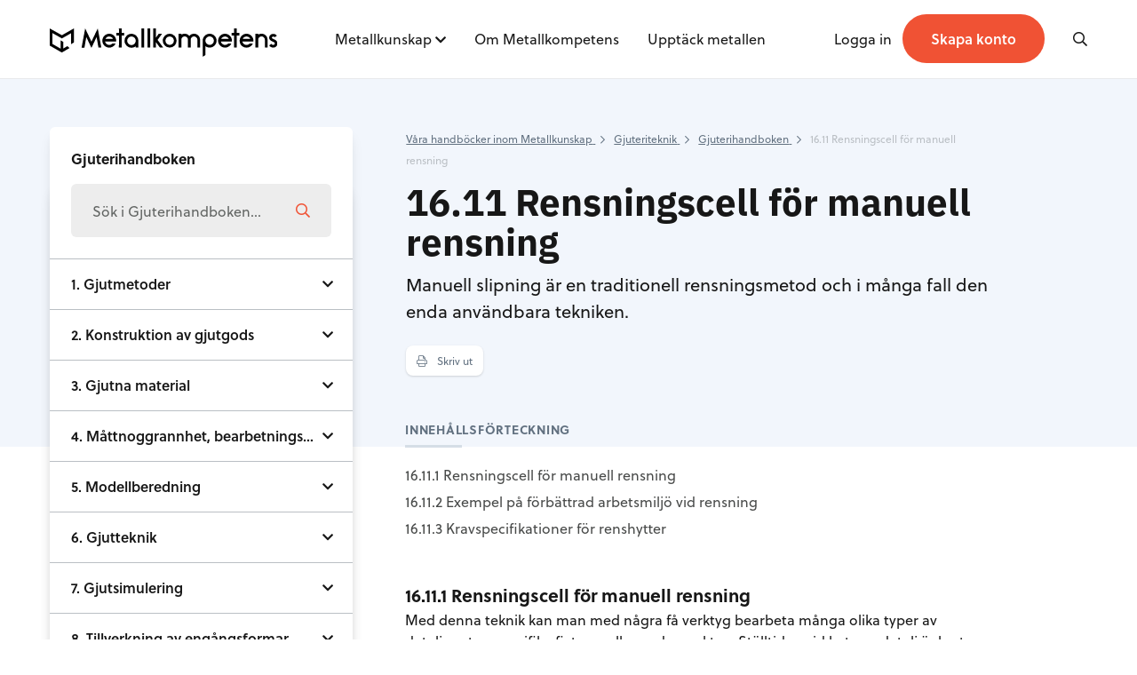

--- FILE ---
content_type: text/html; charset=UTF-8
request_url: https://mail.metallkompetens.se/handbok/gjuterihandboken/rensning-av-gjutgods/rensningscell-for-manuell-rensning/
body_size: 17408
content:

<!doctype html>
<html class="no-js" lang="sv-SE">
  <head>
    <meta charset="utf-8">
    <meta http-equiv="x-ua-compatible" content="ie=edge">
    <meta name="viewport" content="width=device-width, initial-scale=1, maximum-scale=1">
    <link rel="stylesheet" href="https://use.typekit.net/zyj6cxs.css">
    <title>Rensningscell för manuell rensning - Metallkompetens</title>

<!-- The SEO Framework av Sybre Waaijer -->
<meta name="robots" content="max-snippet:-1,max-image-preview:standard,max-video-preview:-1" />
<link rel="canonical" href="https://mail.metallkompetens.se/handbok/gjuterihandboken/rensning-av-gjutgods/rensningscell-for-manuell-rensning/" />
<meta name="description" content="Manuell slipning är en traditionell rensningsmetod och i många fall den enda användbara tekniken." />
<meta property="og:type" content="article" />
<meta property="og:locale" content="sv_SE" />
<meta property="og:site_name" content="Metallkompetens" />
<meta property="og:title" content="Rensningscell för manuell rensning" />
<meta property="og:description" content="Manuell slipning är en traditionell rensningsmetod och i många fall den enda användbara tekniken." />
<meta property="og:url" content="https://mail.metallkompetens.se/handbok/gjuterihandboken/rensning-av-gjutgods/rensningscell-for-manuell-rensning/" />
<meta property="article:published_time" content="2020-07-09T12:56:03+00:00" />
<meta property="article:modified_time" content="2025-01-14T07:39:30+00:00" />
<meta name="twitter:card" content="summary_large_image" />
<meta name="twitter:title" content="Rensningscell för manuell rensning" />
<meta name="twitter:description" content="Manuell slipning är en traditionell rensningsmetod och i många fall den enda användbara tekniken." />
<script type="application/ld+json">{"@context":"https://schema.org","@graph":[{"@type":"WebSite","@id":"https://mail.metallkompetens.se/#/schema/WebSite","url":"https://mail.metallkompetens.se/","name":"Metallkompetens","inLanguage":"sv-SE","potentialAction":{"@type":"SearchAction","target":{"@type":"EntryPoint","urlTemplate":"https://mail.metallkompetens.se/search/{search_term_string}/"},"query-input":"required name=search_term_string"},"publisher":{"@type":"Organization","@id":"https://mail.metallkompetens.se/#/schema/Organization","name":"Metallkompetens","url":"https://mail.metallkompetens.se/"}},{"@type":"WebPage","@id":"https://mail.metallkompetens.se/handbok/gjuterihandboken/rensning-av-gjutgods/rensningscell-for-manuell-rensning/","url":"https://mail.metallkompetens.se/handbok/gjuterihandboken/rensning-av-gjutgods/rensningscell-for-manuell-rensning/","name":"Rensningscell för manuell rensning - Metallkompetens","description":"Manuell slipning är en traditionell rensningsmetod och i många fall den enda användbara tekniken.","inLanguage":"sv-SE","isPartOf":{"@id":"https://mail.metallkompetens.se/#/schema/WebSite"},"breadcrumb":{"@type":"BreadcrumbList","@id":"https://mail.metallkompetens.se/#/schema/BreadcrumbList","itemListElement":[{"@type":"ListItem","position":1,"item":"https://mail.metallkompetens.se/","name":"Metallkompetens"},{"@type":"ListItem","position":2,"item":"https://mail.metallkompetens.se/handbok/gjuterihandboken/","name":"Gjuterihandboken"},{"@type":"ListItem","position":3,"item":"https://mail.metallkompetens.se/handbok/gjuterihandboken/rensning-av-gjutgods/","name":"Rensning av gjutgods"},{"@type":"ListItem","position":4,"name":"Rensningscell för manuell rensning"}]},"potentialAction":{"@type":"ReadAction","target":"https://mail.metallkompetens.se/handbok/gjuterihandboken/rensning-av-gjutgods/rensningscell-for-manuell-rensning/"},"datePublished":"2020-07-09T12:56:03+00:00","dateModified":"2025-01-14T07:39:30+00:00"}]}</script>
<!-- / The SEO Framework av Sybre Waaijer | 2.93ms meta | 0.59ms boot -->

<link rel="alternate" title="oEmbed (JSON)" type="application/json+oembed" href="https://mail.metallkompetens.se/wp-json/oembed/1.0/embed?url=https%3A%2F%2Fmail.metallkompetens.se%2Fhandbok%2Fgjuterihandboken%2Frensning-av-gjutgods%2Frensningscell-for-manuell-rensning%2F" />
<link rel="alternate" title="oEmbed (XML)" type="text/xml+oembed" href="https://mail.metallkompetens.se/wp-json/oembed/1.0/embed?url=https%3A%2F%2Fmail.metallkompetens.se%2Fhandbok%2Fgjuterihandboken%2Frensning-av-gjutgods%2Frensningscell-for-manuell-rensning%2F&#038;format=xml" />
<style id='wp-img-auto-sizes-contain-inline-css' type='text/css'>
img:is([sizes=auto i],[sizes^="auto," i]){contain-intrinsic-size:3000px 1500px}
/*# sourceURL=wp-img-auto-sizes-contain-inline-css */
</style>
<style id='wp-emoji-styles-inline-css' type='text/css'>

	img.wp-smiley, img.emoji {
		display: inline !important;
		border: none !important;
		box-shadow: none !important;
		height: 1em !important;
		width: 1em !important;
		margin: 0 0.07em !important;
		vertical-align: -0.1em !important;
		background: none !important;
		padding: 0 !important;
	}
/*# sourceURL=wp-emoji-styles-inline-css */
</style>
<style id='classic-theme-styles-inline-css' type='text/css'>
/*! This file is auto-generated */
.wp-block-button__link{color:#fff;background-color:#32373c;border-radius:9999px;box-shadow:none;text-decoration:none;padding:calc(.667em + 2px) calc(1.333em + 2px);font-size:1.125em}.wp-block-file__button{background:#32373c;color:#fff;text-decoration:none}
/*# sourceURL=/wp-includes/css/classic-themes.min.css */
</style>
<link rel='stylesheet' id='sage_css-css' href='https://mail.metallkompetens.se/content/themes/metallkompetens/dist/styles/main.css' type='text/css' media='all' />
<script type="text/javascript" src="https://mail.metallkompetens.se/wp/wp-includes/js/jquery/jquery.min.js?ver=3.7.1" id="jquery-core-js"></script>
<script type="text/javascript" src="https://mail.metallkompetens.se/wp/wp-includes/js/jquery/jquery-migrate.min.js?ver=3.4.1" id="jquery-migrate-js"></script>
<link rel="EditURI" type="application/rsd+xml" title="RSD" href="https://mail.metallkompetens.se/wp/xmlrpc.php?rsd" />
    <link rel="shortcut icon" href="https://mail.metallkompetens.se/content/themes/metallkompetens/dist/images/favicon.ico" />

	  <!-- Google Tag Manager -->
	  <script>(function(w,d,s,l,i){w[l]=w[l]||[];w[l].push({'gtm.start':
				  new Date().getTime(),event:'gtm.js'});var f=d.getElementsByTagName(s)[0],
			  j=d.createElement(s),dl=l!='dataLayer'?'&l='+l:'';j.async=true;j.src=
			  'https://www.googletagmanager.com/gtm.js?id='+i+dl;f.parentNode.insertBefore(j,f);
		  })(window,document,'script','dataLayer','GTM-MB6PCLXK');</script>
	  <!-- End Google Tag Manager -->

  <style id='global-styles-inline-css' type='text/css'>
:root{--wp--preset--aspect-ratio--square: 1;--wp--preset--aspect-ratio--4-3: 4/3;--wp--preset--aspect-ratio--3-4: 3/4;--wp--preset--aspect-ratio--3-2: 3/2;--wp--preset--aspect-ratio--2-3: 2/3;--wp--preset--aspect-ratio--16-9: 16/9;--wp--preset--aspect-ratio--9-16: 9/16;--wp--preset--color--black: #000000;--wp--preset--color--cyan-bluish-gray: #abb8c3;--wp--preset--color--white: #ffffff;--wp--preset--color--pale-pink: #f78da7;--wp--preset--color--vivid-red: #cf2e2e;--wp--preset--color--luminous-vivid-orange: #ff6900;--wp--preset--color--luminous-vivid-amber: #fcb900;--wp--preset--color--light-green-cyan: #7bdcb5;--wp--preset--color--vivid-green-cyan: #00d084;--wp--preset--color--pale-cyan-blue: #8ed1fc;--wp--preset--color--vivid-cyan-blue: #0693e3;--wp--preset--color--vivid-purple: #9b51e0;--wp--preset--gradient--vivid-cyan-blue-to-vivid-purple: linear-gradient(135deg,rgb(6,147,227) 0%,rgb(155,81,224) 100%);--wp--preset--gradient--light-green-cyan-to-vivid-green-cyan: linear-gradient(135deg,rgb(122,220,180) 0%,rgb(0,208,130) 100%);--wp--preset--gradient--luminous-vivid-amber-to-luminous-vivid-orange: linear-gradient(135deg,rgb(252,185,0) 0%,rgb(255,105,0) 100%);--wp--preset--gradient--luminous-vivid-orange-to-vivid-red: linear-gradient(135deg,rgb(255,105,0) 0%,rgb(207,46,46) 100%);--wp--preset--gradient--very-light-gray-to-cyan-bluish-gray: linear-gradient(135deg,rgb(238,238,238) 0%,rgb(169,184,195) 100%);--wp--preset--gradient--cool-to-warm-spectrum: linear-gradient(135deg,rgb(74,234,220) 0%,rgb(151,120,209) 20%,rgb(207,42,186) 40%,rgb(238,44,130) 60%,rgb(251,105,98) 80%,rgb(254,248,76) 100%);--wp--preset--gradient--blush-light-purple: linear-gradient(135deg,rgb(255,206,236) 0%,rgb(152,150,240) 100%);--wp--preset--gradient--blush-bordeaux: linear-gradient(135deg,rgb(254,205,165) 0%,rgb(254,45,45) 50%,rgb(107,0,62) 100%);--wp--preset--gradient--luminous-dusk: linear-gradient(135deg,rgb(255,203,112) 0%,rgb(199,81,192) 50%,rgb(65,88,208) 100%);--wp--preset--gradient--pale-ocean: linear-gradient(135deg,rgb(255,245,203) 0%,rgb(182,227,212) 50%,rgb(51,167,181) 100%);--wp--preset--gradient--electric-grass: linear-gradient(135deg,rgb(202,248,128) 0%,rgb(113,206,126) 100%);--wp--preset--gradient--midnight: linear-gradient(135deg,rgb(2,3,129) 0%,rgb(40,116,252) 100%);--wp--preset--font-size--small: 13px;--wp--preset--font-size--medium: 20px;--wp--preset--font-size--large: 36px;--wp--preset--font-size--x-large: 42px;--wp--preset--spacing--20: 0.44rem;--wp--preset--spacing--30: 0.67rem;--wp--preset--spacing--40: 1rem;--wp--preset--spacing--50: 1.5rem;--wp--preset--spacing--60: 2.25rem;--wp--preset--spacing--70: 3.38rem;--wp--preset--spacing--80: 5.06rem;--wp--preset--shadow--natural: 6px 6px 9px rgba(0, 0, 0, 0.2);--wp--preset--shadow--deep: 12px 12px 50px rgba(0, 0, 0, 0.4);--wp--preset--shadow--sharp: 6px 6px 0px rgba(0, 0, 0, 0.2);--wp--preset--shadow--outlined: 6px 6px 0px -3px rgb(255, 255, 255), 6px 6px rgb(0, 0, 0);--wp--preset--shadow--crisp: 6px 6px 0px rgb(0, 0, 0);}:where(.is-layout-flex){gap: 0.5em;}:where(.is-layout-grid){gap: 0.5em;}body .is-layout-flex{display: flex;}.is-layout-flex{flex-wrap: wrap;align-items: center;}.is-layout-flex > :is(*, div){margin: 0;}body .is-layout-grid{display: grid;}.is-layout-grid > :is(*, div){margin: 0;}:where(.wp-block-columns.is-layout-flex){gap: 2em;}:where(.wp-block-columns.is-layout-grid){gap: 2em;}:where(.wp-block-post-template.is-layout-flex){gap: 1.25em;}:where(.wp-block-post-template.is-layout-grid){gap: 1.25em;}.has-black-color{color: var(--wp--preset--color--black) !important;}.has-cyan-bluish-gray-color{color: var(--wp--preset--color--cyan-bluish-gray) !important;}.has-white-color{color: var(--wp--preset--color--white) !important;}.has-pale-pink-color{color: var(--wp--preset--color--pale-pink) !important;}.has-vivid-red-color{color: var(--wp--preset--color--vivid-red) !important;}.has-luminous-vivid-orange-color{color: var(--wp--preset--color--luminous-vivid-orange) !important;}.has-luminous-vivid-amber-color{color: var(--wp--preset--color--luminous-vivid-amber) !important;}.has-light-green-cyan-color{color: var(--wp--preset--color--light-green-cyan) !important;}.has-vivid-green-cyan-color{color: var(--wp--preset--color--vivid-green-cyan) !important;}.has-pale-cyan-blue-color{color: var(--wp--preset--color--pale-cyan-blue) !important;}.has-vivid-cyan-blue-color{color: var(--wp--preset--color--vivid-cyan-blue) !important;}.has-vivid-purple-color{color: var(--wp--preset--color--vivid-purple) !important;}.has-black-background-color{background-color: var(--wp--preset--color--black) !important;}.has-cyan-bluish-gray-background-color{background-color: var(--wp--preset--color--cyan-bluish-gray) !important;}.has-white-background-color{background-color: var(--wp--preset--color--white) !important;}.has-pale-pink-background-color{background-color: var(--wp--preset--color--pale-pink) !important;}.has-vivid-red-background-color{background-color: var(--wp--preset--color--vivid-red) !important;}.has-luminous-vivid-orange-background-color{background-color: var(--wp--preset--color--luminous-vivid-orange) !important;}.has-luminous-vivid-amber-background-color{background-color: var(--wp--preset--color--luminous-vivid-amber) !important;}.has-light-green-cyan-background-color{background-color: var(--wp--preset--color--light-green-cyan) !important;}.has-vivid-green-cyan-background-color{background-color: var(--wp--preset--color--vivid-green-cyan) !important;}.has-pale-cyan-blue-background-color{background-color: var(--wp--preset--color--pale-cyan-blue) !important;}.has-vivid-cyan-blue-background-color{background-color: var(--wp--preset--color--vivid-cyan-blue) !important;}.has-vivid-purple-background-color{background-color: var(--wp--preset--color--vivid-purple) !important;}.has-black-border-color{border-color: var(--wp--preset--color--black) !important;}.has-cyan-bluish-gray-border-color{border-color: var(--wp--preset--color--cyan-bluish-gray) !important;}.has-white-border-color{border-color: var(--wp--preset--color--white) !important;}.has-pale-pink-border-color{border-color: var(--wp--preset--color--pale-pink) !important;}.has-vivid-red-border-color{border-color: var(--wp--preset--color--vivid-red) !important;}.has-luminous-vivid-orange-border-color{border-color: var(--wp--preset--color--luminous-vivid-orange) !important;}.has-luminous-vivid-amber-border-color{border-color: var(--wp--preset--color--luminous-vivid-amber) !important;}.has-light-green-cyan-border-color{border-color: var(--wp--preset--color--light-green-cyan) !important;}.has-vivid-green-cyan-border-color{border-color: var(--wp--preset--color--vivid-green-cyan) !important;}.has-pale-cyan-blue-border-color{border-color: var(--wp--preset--color--pale-cyan-blue) !important;}.has-vivid-cyan-blue-border-color{border-color: var(--wp--preset--color--vivid-cyan-blue) !important;}.has-vivid-purple-border-color{border-color: var(--wp--preset--color--vivid-purple) !important;}.has-vivid-cyan-blue-to-vivid-purple-gradient-background{background: var(--wp--preset--gradient--vivid-cyan-blue-to-vivid-purple) !important;}.has-light-green-cyan-to-vivid-green-cyan-gradient-background{background: var(--wp--preset--gradient--light-green-cyan-to-vivid-green-cyan) !important;}.has-luminous-vivid-amber-to-luminous-vivid-orange-gradient-background{background: var(--wp--preset--gradient--luminous-vivid-amber-to-luminous-vivid-orange) !important;}.has-luminous-vivid-orange-to-vivid-red-gradient-background{background: var(--wp--preset--gradient--luminous-vivid-orange-to-vivid-red) !important;}.has-very-light-gray-to-cyan-bluish-gray-gradient-background{background: var(--wp--preset--gradient--very-light-gray-to-cyan-bluish-gray) !important;}.has-cool-to-warm-spectrum-gradient-background{background: var(--wp--preset--gradient--cool-to-warm-spectrum) !important;}.has-blush-light-purple-gradient-background{background: var(--wp--preset--gradient--blush-light-purple) !important;}.has-blush-bordeaux-gradient-background{background: var(--wp--preset--gradient--blush-bordeaux) !important;}.has-luminous-dusk-gradient-background{background: var(--wp--preset--gradient--luminous-dusk) !important;}.has-pale-ocean-gradient-background{background: var(--wp--preset--gradient--pale-ocean) !important;}.has-electric-grass-gradient-background{background: var(--wp--preset--gradient--electric-grass) !important;}.has-midnight-gradient-background{background: var(--wp--preset--gradient--midnight) !important;}.has-small-font-size{font-size: var(--wp--preset--font-size--small) !important;}.has-medium-font-size{font-size: var(--wp--preset--font-size--medium) !important;}.has-large-font-size{font-size: var(--wp--preset--font-size--large) !important;}.has-x-large-font-size{font-size: var(--wp--preset--font-size--x-large) !important;}
/*# sourceURL=global-styles-inline-css */
</style>
</head>

<body class="wp-singular handbook-template-default single single-handbook postid-2217 wp-theme-metallkompetens rensningscell-for-manuell-rensning">
<!-- Google Tag Manager (noscript) -->
<noscript><iframe src="https://www.googletagmanager.com/ns.html?id=GTM-MB6PCLXK"
				  height="0" width="0" style="display:none;visibility:hidden"></iframe></noscript>
<!-- End Google Tag Manager (noscript) -->
	<!--[if lt IE 9]>
	<div class="alert alert-warning">
		You are using an <strong>outdated</strong> browser. Please <a href="http://browsehappy.com/">upgrade your browser</a> to improve your experience.	</div>
	<![endif]-->

	<header class="header-primary border-b border-gray-border-light left-0 top-0 w-full z-50 bg-white fixed">
    <div class="container relative">
        <div class="flex flex-wrap items-center justify-between h-80 md:h-112 sm:py-16 lg:items-start lg:h-auto lg:py-32">
            <a href="/" class="logo mt-8 sm:mt-0 sm:max-w-xxxs md:max-w-full -mb-8">
                <img src="https://mail.metallkompetens.se/content/themes/metallkompetens/dist/images/logo-metallkompetens.svg"
                     class="h-24 sm:h-32" alt="Metallkompetens">
            </a>
            <nav class="primary-navigation nav" role="navigation">
                <ul id="menu-primary-navigation" class="pb-32 sm:pb-0 lg:flex flex-wrap"><li id="menu-item-16" class="nav__item nav__item-type-post_type nav__item-object-page nav__item--has-children nav__item-16"><div class="nav__wrapper"><a href="https://mail.metallkompetens.se/metallkunskap/">Metallkunskap</a>
<div class="nav__submenu">
<a href="https://mail.metallkompetens.se/metallkunskap/aluminium/">Aluminium</a><a href="https://mail.metallkompetens.se/metallkunskap/gjuteriteknik/">Gjuteriteknik</a><a href="https://mail.metallkompetens.se/metallkunskap/stal/">Stål</a><a href="https://mail.metallkompetens.se/metallkunskap/massing/">Mässing</a><a href="https://mail.metallkompetens.se/metallkunskap/metallarkiv/">Metallarkivet</a><a href="https://mail.metallkompetens.se/video/">Rörligt material</a></div>
</div><i class="fa fa-chevron-down absolute top-4 right-0 js-toggle-subnav pl-4 z-40 lg:text-xs lg:top-6 cursor-pointer lg:static lg:pt-6 lg:align-top"></i></li>
<li id="menu-item-18" class="nav__item nav__item-type-post_type nav__item-object-page nav__item-18"><div class="nav__wrapper"><a href="https://mail.metallkompetens.se/om-metallkompetens/">Om Metallkompetens</a></div></li>
<li id="menu-item-3270" class="nav__item nav__item-type-post_type_archive nav__item-object-discover_article nav__item-3270"><div class="nav__wrapper"><a href="https://mail.metallkompetens.se/upptack-metallen/">Upptäck metallen</a></div></li>
</ul>
                <div class="flex justify-between items-center sm:hidden">
                                            <a href="https://metallkompetens.se/skapa-konto/" class="btn rounded-xl px-12 py-8 text-sm">Skapa konto</a>
                                    </div>
            </nav>

            <ul class="nav-bar relative z-50 print:hidden">
                                <li class="nav-bar__item hidden sm:block">
                    <a href="#" class="js-login-modal">
                        <span class="">Logga in</span>
                    </a>
                </li>
                <li class="nav-bar__item hidden sm:block">
                    <a href="https://metallkompetens.se/skapa-konto/" class="btn inline rounded-xl px-16 py-8 md:py-12 md:px-32 lg:py-16">
                        <span class="font-semibold text-white text-sm md:text-base">
                            Skapa konto                        </span>
                    </a>
                </li>
                
                <li class="nav-bar__item md:ml-48 lg:ml-16 xl:ml-48">
                    <i class="js-open-search w-12 far fa-search mr-4 ml-16"></i>
                </li>

                <li class="nav-bar__item js-toggle-nav lg:hidden">
                    <i class="w-12 text-right far fa-bars text-base ml-32 sm:text-lg"></i>
                </li>

                            </ul>
        </div>
    </div>
</header>

<div class="header-search bg-white sm:bg-gray-text-light sm:bg-black_transparent fixed w-full h-full overflow-hidden hidden z-50 pointer-events-auto top-80 md:top-90">
    <div class="header-search__content bg-white w-full sm:hidden">
        <div class="container lg:w-4/6 mx-auto relative sm:pb-24 sm:pt-56">
            <div class="lg:w-8/12 mx-auto block overflow-hidden border-b border-gray-border">
                <form action="" method="get" class="relative w-full flex flex-wrap items-center justify-between">
                                        <input name="s" data-swplive="true" class="search-input bg-transparent text-lg sm:text-2xl placeholder-gray-text-light border-none px-0 w-full py-24 sm:pt-0 sm:pt-12 mb-px" autofocus placeholder="Vad letar du efter?">

                    <button type="button" class="js-clear-search underline text-gray-text-dark absolute right-64 hidden">
                        <span class="hidden sm:block">Rensa</span>
                        <span class="close right-24 sm:hidden"></span>
                    </button>

                    <button type="button" class="absolute right-0 hidden sm:block">
                        <i class="fal fa-search text-2xl text-gray-text-dark"></i>
                    </button>
                </form>
            </div>
            <button class="js-close-search close hidden lg:block"></button>
        </div>
    </div>

    <div class="header-search__results relative pt-0 py-24 bg-white -mt-2">
        <div id="global-search-result"></div>
    </div>
</div>

	<div class="site-content" role="document">
		<header class="section section--light overflow-visible pb-80 pt-0 sm:pt-56">
    <div class="container flex relative flex-col flex-wrap lg:flex-row">
        <div class="w-full mb-24 sm:mb-32 lg:mb-0 relative mx-auto lg:mx-0 md:w-10/12 lg:w-4/12 print:hidden">
            <div class="-mx-24 sm:mx-0">
                <nav class="navigation-widget z-40 ">
    <div class="navigation-widget__header">
        <span>Gjuterihandboken</span>
        <i class="fa fa-chevron-down lg:hidden"></i>
    </div>
    <div class="navigation-widget__content sm:absolute lg:static hidden lg:block">
        <div class="border-b border-gray-border px-24 pb-24">
            <form action="" method="get" class="relative rounded">
                <input data-swplive="true" data-swpconfig="handbooks" name="s" type="search" class="h-60 w-full rounded border-none bg-gray-light pr-16 pr-48 placeholder-gray-text-dark focus:border-gray-border focus:bg-gray-light focus:border-solid"
                placeholder="Sök i Gjuterihandboken...">
                <div class="pointer-events-none absolute inset-y-0 right-24 flex items-center">
                    <i class="far fa-search text-base text-orange"></i>
                </div>
                <div class="relative handbook-search-result"></div>
            </form>
        </div>
        <ul>
                                                <li class="navigation-widget__list-item navigation-widget__list-item--has-children ">
                        <a class="navigation-widget__item" href="#">1. Gjutmetoder</a>
                        <i class="navigation-widget__toggle fa "></i>

                        <ul class="navigation-widget__submenu" >
                                                            <li class="navigation-widget__submenu-list-item">
                                    <a class="navigation-widget__submenu-item " href="https://www.metallkompetens.se/handbok/gjuterihandboken/gjutmetoder-oversikt/produktionsflodet-for-gjutning/">
                                        1.1 Produktionsflödet för gjutning                                    </a>
                                </li>
                                                            <li class="navigation-widget__submenu-list-item">
                                    <a class="navigation-widget__submenu-item " href="https://www.metallkompetens.se/handbok/gjuterihandboken/gjutmetoder-oversikt/samspel-mellan-metod-och-legering/">
                                        1.2 Samspel mellan metod och legering                                    </a>
                                </li>
                                                            <li class="navigation-widget__submenu-list-item">
                                    <a class="navigation-widget__submenu-item " href="https://www.metallkompetens.se/handbok/gjuterihandboken/gjutmetoder-oversikt/seriestorlekens-inverkan-vid-val-av-metod/">
                                        1.3 Seriestorlekens inverkan vid val av metod                                    </a>
                                </li>
                                                            <li class="navigation-widget__submenu-list-item">
                                    <a class="navigation-widget__submenu-item " href="https://www.metallkompetens.se/handbok/gjuterihandboken/gjutmetoder-oversikt/metodval-vid-olika-dimensioner/">
                                        1.4 Metodval vid olika dimensioner                                    </a>
                                </li>
                                                            <li class="navigation-widget__submenu-list-item">
                                    <a class="navigation-widget__submenu-item " href="https://www.metallkompetens.se/handbok/gjuterihandboken/gjutmetoder-oversikt/gjutning-i-permanenta-formar/">
                                        1.5 Gjutning i permanenta formar                                    </a>
                                </li>
                                                    </ul>
                    </li>
                                                                <li class="navigation-widget__list-item navigation-widget__list-item--has-children ">
                        <a class="navigation-widget__item" href="#">2. Konstruktion av gjutgods</a>
                        <i class="navigation-widget__toggle fa "></i>

                        <ul class="navigation-widget__submenu" >
                                                            <li class="navigation-widget__submenu-list-item">
                                    <a class="navigation-widget__submenu-item " href="https://www.metallkompetens.se/handbok/gjuterihandboken/produktionsflodet-for-gjutning-demo/arbetsgang-vid-gjutgodskonstruktion/">
                                        2.1 Arbetsgång vid gjutgodskonstruktion                                    </a>
                                </li>
                                                            <li class="navigation-widget__submenu-list-item">
                                    <a class="navigation-widget__submenu-item " href="https://www.metallkompetens.se/handbok/gjuterihandboken/produktionsflodet-for-gjutning-demo/konstruktionsanvisningar/">
                                        2.2 Konstruktionsanvisningar                                    </a>
                                </li>
                                                            <li class="navigation-widget__submenu-list-item">
                                    <a class="navigation-widget__submenu-item " href="https://www.metallkompetens.se/handbok/gjuterihandboken/produktionsflodet-for-gjutning-demo/exempel-pa-gjutna-konstruktioner/">
                                        2.3 Exempel på gjutna konstruktioner                                    </a>
                                </li>
                                                    </ul>
                    </li>
                                                                <li class="navigation-widget__list-item navigation-widget__list-item--has-children ">
                        <a class="navigation-widget__item" href="#">3. Gjutna material</a>
                        <i class="navigation-widget__toggle fa "></i>

                        <ul class="navigation-widget__submenu" >
                                                            <li class="navigation-widget__submenu-list-item">
                                    <a class="navigation-widget__submenu-item " href="https://www.metallkompetens.se/handbok/gjuterihandboken/gjutna-material/overgripande-om-gjutjarn-final/">
                                        3.1 Övergripande om gjutjärn                                    </a>
                                </li>
                                                            <li class="navigation-widget__submenu-list-item">
                                    <a class="navigation-widget__submenu-item " href="https://www.metallkompetens.se/handbok/gjuterihandboken/gjutna-material/grajarn/">
                                        3.2 Gråjärn                                    </a>
                                </li>
                                                            <li class="navigation-widget__submenu-list-item">
                                    <a class="navigation-widget__submenu-item " href="https://www.metallkompetens.se/handbok/gjuterihandboken/gjutna-material/kompaktgrafitjarn-cgi/">
                                        3.3 Kompaktgrafitjärn (CGI)                                    </a>
                                </li>
                                                            <li class="navigation-widget__submenu-list-item">
                                    <a class="navigation-widget__submenu-item " href="https://www.metallkompetens.se/handbok/gjuterihandboken/gjutna-material/segjarn/">
                                        3.4 Segjärn                                    </a>
                                </li>
                                                            <li class="navigation-widget__submenu-list-item">
                                    <a class="navigation-widget__submenu-item " href="https://www.metallkompetens.se/handbok/gjuterihandboken/gjutna-material/aducerjarn/">
                                        3.5 Aducerjärn                                    </a>
                                </li>
                                                            <li class="navigation-widget__submenu-list-item">
                                    <a class="navigation-widget__submenu-item " href="https://www.metallkompetens.se/handbok/gjuterihandboken/gjutna-material/vitjarn/">
                                        3.6 Vitjärn                                    </a>
                                </li>
                                                            <li class="navigation-widget__submenu-list-item">
                                    <a class="navigation-widget__submenu-item " href="https://www.metallkompetens.se/handbok/gjuterihandboken/gjutna-material/austenitiska-gjutjarn/">
                                        3.7 Austenitiska gjutjärn                                    </a>
                                </li>
                                                            <li class="navigation-widget__submenu-list-item">
                                    <a class="navigation-widget__submenu-item " href="https://www.metallkompetens.se/handbok/gjuterihandboken/gjutna-material/gjutstal/">
                                        3.8 Gjutstål                                    </a>
                                </li>
                                                            <li class="navigation-widget__submenu-list-item">
                                    <a class="navigation-widget__submenu-item " href="https://www.metallkompetens.se/handbok/gjuterihandboken/gjutna-material/aluminiumgjutlegeringar/">
                                        3.9 Aluminiumgjutlegeringar                                    </a>
                                </li>
                                                            <li class="navigation-widget__submenu-list-item">
                                    <a class="navigation-widget__submenu-item " href="https://www.metallkompetens.se/handbok/gjuterihandboken/gjutna-material/magnesiumgjutlegeringar/">
                                        3.10 Magnesiumgjutlegeringar                                    </a>
                                </li>
                                                            <li class="navigation-widget__submenu-list-item">
                                    <a class="navigation-widget__submenu-item " href="https://www.metallkompetens.se/handbok/gjuterihandboken/gjutna-material/titanlegeringar/">
                                        3.11 Titanlegeringar                                    </a>
                                </li>
                                                            <li class="navigation-widget__submenu-list-item">
                                    <a class="navigation-widget__submenu-item " href="https://www.metallkompetens.se/handbok/gjuterihandboken/gjutna-material/koppargjutlegeringar/">
                                        3.12 Koppargjutlegeringar                                    </a>
                                </li>
                                                            <li class="navigation-widget__submenu-list-item">
                                    <a class="navigation-widget__submenu-item " href="https://www.metallkompetens.se/handbok/gjuterihandboken/gjutna-material/zinkgjutlegeringar/">
                                        3.13 Zinkgjutlegeringar                                    </a>
                                </li>
                                                            <li class="navigation-widget__submenu-list-item">
                                    <a class="navigation-widget__submenu-item " href="https://www.metallkompetens.se/handbok/gjuterihandboken/gjutna-material/blygjutlegeringar/">
                                        3.14 Blygjutlegeringar                                    </a>
                                </li>
                                                    </ul>
                    </li>
                                                                <li class="navigation-widget__list-item navigation-widget__list-item--has-children ">
                        <a class="navigation-widget__item" href="#">4. Måttnoggrannhet, bearbetningstillägg och ytjämnhet</a>
                        <i class="navigation-widget__toggle fa "></i>

                        <ul class="navigation-widget__submenu" >
                                                            <li class="navigation-widget__submenu-list-item">
                                    <a class="navigation-widget__submenu-item " href="https://www.metallkompetens.se/handbok/gjuterihandboken/mattnoggrannhet-bearbetningstillagg-och-ytjamnhet/standard-for-dimensions-form-och-lagetoleranser-samt-bearbetningstillagg/">
                                        4.1 Standard för dimensions-, form- och lägetoleranser samt bearbetningstillägg                                    </a>
                                </li>
                                                            <li class="navigation-widget__submenu-list-item">
                                    <a class="navigation-widget__submenu-item " href="https://www.metallkompetens.se/handbok/gjuterihandboken/mattnoggrannhet-bearbetningstillagg-och-ytjamnhet/normala-toleranser-och-bearbetningstillagg-for-gjutgods/">
                                        4.2 Normala toleranser och bearbetningstillägg för gjutgods                                    </a>
                                </li>
                                                            <li class="navigation-widget__submenu-list-item">
                                    <a class="navigation-widget__submenu-item " href="https://www.metallkompetens.se/handbok/gjuterihandboken/mattnoggrannhet-bearbetningstillagg-och-ytjamnhet/faktorer-som-normalt-paverkar-gjutgodsets-mattnoggrannhet/">
                                        4.3 Faktorer som normalt påverkar gjutgodsets måttnoggrannhet                                    </a>
                                </li>
                                                            <li class="navigation-widget__submenu-list-item">
                                    <a class="navigation-widget__submenu-item " href="https://www.metallkompetens.se/handbok/gjuterihandboken/mattnoggrannhet-bearbetningstillagg-och-ytjamnhet/ytjamnhet/">
                                        4.4 Ytjämnhet                                    </a>
                                </li>
                                                            <li class="navigation-widget__submenu-list-item">
                                    <a class="navigation-widget__submenu-item " href="https://www.metallkompetens.se/handbok/gjuterihandboken/mattnoggrannhet-bearbetningstillagg-och-ytjamnhet/ytjamnhet-2/">
                                        4.5 Ritteknik                                    </a>
                                </li>
                                                    </ul>
                    </li>
                                                                <li class="navigation-widget__list-item navigation-widget__list-item--has-children ">
                        <a class="navigation-widget__item" href="#">5. Modellberedning</a>
                        <i class="navigation-widget__toggle fa "></i>

                        <ul class="navigation-widget__submenu" >
                                                            <li class="navigation-widget__submenu-list-item">
                                    <a class="navigation-widget__submenu-item " href="https://www.metallkompetens.se/handbok/gjuterihandboken/modellberedning/samband-mellan-modellutrustning-formningsmetod-och-seriestorlek/">
                                        5.1 Samband mellan modellutrustning, formningsmetod och seriestorlek                                    </a>
                                </li>
                                                            <li class="navigation-widget__submenu-list-item">
                                    <a class="navigation-widget__submenu-item " href="https://www.metallkompetens.se/handbok/gjuterihandboken/modellberedning/modell-och-karnladematerial/">
                                        5.2 Material för modell och kärnlåda                                    </a>
                                </li>
                                                            <li class="navigation-widget__submenu-list-item">
                                    <a class="navigation-widget__submenu-item " href="https://www.metallkompetens.se/handbok/gjuterihandboken/modellberedning/brattplatar/">
                                        5.3 Brättplåtar                                    </a>
                                </li>
                                                            <li class="navigation-widget__submenu-list-item">
                                    <a class="navigation-widget__submenu-item " href="https://www.metallkompetens.se/handbok/gjuterihandboken/modellberedning/brattlaggning/">
                                        5.4 Brättläggning                                    </a>
                                </li>
                                                            <li class="navigation-widget__submenu-list-item">
                                    <a class="navigation-widget__submenu-item " href="https://www.metallkompetens.se/handbok/gjuterihandboken/modellberedning/bearbetningstillagg/">
                                        5.5 Bearbetningstillägg                                    </a>
                                </li>
                                                            <li class="navigation-widget__submenu-list-item">
                                    <a class="navigation-widget__submenu-item " href="https://www.metallkompetens.se/handbok/gjuterihandboken/modellberedning/slappning/">
                                        5.6 Släppning                                    </a>
                                </li>
                                                            <li class="navigation-widget__submenu-list-item">
                                    <a class="navigation-widget__submenu-item " href="https://www.metallkompetens.se/handbok/gjuterihandboken/modellberedning/krympman/">
                                        5.7 Krympmån                                    </a>
                                </li>
                                                            <li class="navigation-widget__submenu-list-item">
                                    <a class="navigation-widget__submenu-item " href="https://www.metallkompetens.se/handbok/gjuterihandboken/modellberedning/partning-och-godsets-placering-i-formen-2/">
                                        5.8 Partning och godsets placering i formen                                    </a>
                                </li>
                                                            <li class="navigation-widget__submenu-list-item">
                                    <a class="navigation-widget__submenu-item " href="https://www.metallkompetens.se/handbok/gjuterihandboken/modellberedning/karnor/">
                                        5.9 Kärnor                                    </a>
                                </li>
                                                    </ul>
                    </li>
                                                                <li class="navigation-widget__list-item navigation-widget__list-item--has-children ">
                        <a class="navigation-widget__item" href="#">6. Gjutteknik</a>
                        <i class="navigation-widget__toggle fa "></i>

                        <ul class="navigation-widget__submenu" >
                                                            <li class="navigation-widget__submenu-list-item">
                                    <a class="navigation-widget__submenu-item " href="https://www.metallkompetens.se/handbok/gjuterihandboken/gjutteknik/delningsplanet/">
                                        6.1 Delningsplanet                                    </a>
                                </li>
                                                            <li class="navigation-widget__submenu-list-item">
                                    <a class="navigation-widget__submenu-item " href="https://www.metallkompetens.se/handbok/gjuterihandboken/gjutteknik/riktat-stelnande/">
                                        6.2 Riktat stelnande                                    </a>
                                </li>
                                                            <li class="navigation-widget__submenu-list-item">
                                    <a class="navigation-widget__submenu-item " href="https://www.metallkompetens.se/handbok/gjuterihandboken/gjutteknik/matare-och-dess-placering/">
                                        6.3 Matare och dess placering                                    </a>
                                </li>
                                                            <li class="navigation-widget__submenu-list-item">
                                    <a class="navigation-widget__submenu-item " href="https://www.metallkompetens.se/handbok/gjuterihandboken/gjutteknik/placering-av-gjutkanal-och-ingjut/">
                                        6.4 Placering av gjutkanal och ingjut                                    </a>
                                </li>
                                                            <li class="navigation-widget__submenu-list-item">
                                    <a class="navigation-widget__submenu-item " href="https://www.metallkompetens.se/handbok/gjuterihandboken/gjutteknik/nedloppets-placering/">
                                        6.5 Nedloppets placering                                    </a>
                                </li>
                                                            <li class="navigation-widget__submenu-list-item">
                                    <a class="navigation-widget__submenu-item " href="https://www.metallkompetens.se/handbok/gjuterihandboken/gjutteknik/filter-i-ingjutssystemet/">
                                        6.6 Filter i ingjutssystemet                                    </a>
                                </li>
                                                            <li class="navigation-widget__submenu-list-item">
                                    <a class="navigation-widget__submenu-item " href="https://www.metallkompetens.se/handbok/gjuterihandboken/gjutteknik/gjutning-genom-matare/">
                                        6.7 Gjutning genom matare                                    </a>
                                </li>
                                                            <li class="navigation-widget__submenu-list-item">
                                    <a class="navigation-widget__submenu-item " href="https://www.metallkompetens.se/handbok/gjuterihandboken/gjutteknik/praktiska-rekommendationer-for-beredning-och-avgjutning/">
                                        6.8 Praktiska Rekommendationer för beredning och avgjutning                                    </a>
                                </li>
                                                    </ul>
                    </li>
                                                                <li class="navigation-widget__list-item navigation-widget__list-item--has-children ">
                        <a class="navigation-widget__item" href="#">7. Gjutsimulering</a>
                        <i class="navigation-widget__toggle fa "></i>

                        <ul class="navigation-widget__submenu" >
                                                            <li class="navigation-widget__submenu-list-item">
                                    <a class="navigation-widget__submenu-item " href="https://www.metallkompetens.se/handbok/gjuterihandboken/gjutsimulering/krav-pa-cad-filen/">
                                        7.1 Krav på CAD-filen                                    </a>
                                </li>
                                                            <li class="navigation-widget__submenu-list-item">
                                    <a class="navigation-widget__submenu-item " href="https://www.metallkompetens.se/handbok/gjuterihandboken/gjutsimulering/mesh-berakningsnatet/">
                                        7.2 Mesh - beräkningsnätet                                    </a>
                                </li>
                                                            <li class="navigation-widget__submenu-list-item">
                                    <a class="navigation-widget__submenu-item " href="https://www.metallkompetens.se/handbok/gjuterihandboken/gjutsimulering/materialdata-for-form-och-smalta/">
                                        7.3 Materialdata för form och smälta                                    </a>
                                </li>
                                                            <li class="navigation-widget__submenu-list-item">
                                    <a class="navigation-widget__submenu-item " href="https://www.metallkompetens.se/handbok/gjuterihandboken/gjutsimulering/arbetsgang-for-simulering/">
                                        7.4 Arbetsgång för simulering                                    </a>
                                </li>
                                                            <li class="navigation-widget__submenu-list-item">
                                    <a class="navigation-widget__submenu-item " href="https://www.metallkompetens.se/handbok/gjuterihandboken/gjutsimulering/resultaten-fran-gjutsimuleringar/">
                                        7.5 Resultaten från gjutsimuleringar                                    </a>
                                </li>
                                                            <li class="navigation-widget__submenu-list-item">
                                    <a class="navigation-widget__submenu-item " href="https://www.metallkompetens.se/handbok/gjuterihandboken/gjutsimulering/egenskapsprediktering/">
                                        7.6 Egenskapsprediktering                                    </a>
                                </li>
                                                            <li class="navigation-widget__submenu-list-item">
                                    <a class="navigation-widget__submenu-item " href="https://www.metallkompetens.se/handbok/gjuterihandboken/gjutsimulering/spanningssimulering/">
                                        7.7 Spänningssimulering                                    </a>
                                </li>
                                                            <li class="navigation-widget__submenu-list-item">
                                    <a class="navigation-widget__submenu-item " href="https://www.metallkompetens.se/handbok/gjuterihandboken/gjutsimulering/exempel-pa-gjutsimuleringar/">
                                        7.8 Exempel på gjutsimuleringar                                    </a>
                                </li>
                                                            <li class="navigation-widget__submenu-list-item">
                                    <a class="navigation-widget__submenu-item " href="https://www.metallkompetens.se/handbok/gjuterihandboken/gjutsimulering/varfor-simulera/">
                                        7.9 Varför simulera?                                    </a>
                                </li>
                                                            <li class="navigation-widget__submenu-list-item">
                                    <a class="navigation-widget__submenu-item " href="https://www.metallkompetens.se/handbok/gjuterihandboken/gjutsimulering/simuleringens-historia/">
                                        7.10 Simuleringens historia                                    </a>
                                </li>
                                                    </ul>
                    </li>
                                                                <li class="navigation-widget__list-item navigation-widget__list-item--has-children ">
                        <a class="navigation-widget__item" href="#">8. Tillverkning av engångsformar</a>
                        <i class="navigation-widget__toggle fa "></i>

                        <ul class="navigation-widget__submenu" >
                                                            <li class="navigation-widget__submenu-list-item">
                                    <a class="navigation-widget__submenu-item " href="https://www.metallkompetens.se/handbok/gjuterihandboken/tillverkning-av-engangsformar/modellutrustning/">
                                        8.1 Modellutrustning                                    </a>
                                </li>
                                                            <li class="navigation-widget__submenu-list-item">
                                    <a class="navigation-widget__submenu-item " href="https://www.metallkompetens.se/handbok/gjuterihandboken/tillverkning-av-engangsformar/formflaskor/">
                                        8.2 Formflaskor                                    </a>
                                </li>
                                                            <li class="navigation-widget__submenu-list-item">
                                    <a class="navigation-widget__submenu-item " href="https://www.metallkompetens.se/handbok/gjuterihandboken/tillverkning-av-engangsformar/rasandsformning/">
                                        8.3 Råsandsformning                                    </a>
                                </li>
                                                            <li class="navigation-widget__submenu-list-item">
                                    <a class="navigation-widget__submenu-item " href="https://www.metallkompetens.se/handbok/gjuterihandboken/tillverkning-av-engangsformar/manuell-formtillverkning/">
                                        8.4 Manuell formtillverkning                                    </a>
                                </li>
                                                            <li class="navigation-widget__submenu-list-item">
                                    <a class="navigation-widget__submenu-item " href="https://www.metallkompetens.se/handbok/gjuterihandboken/tillverkning-av-engangsformar/formning-i-sjalvstelnande-massor/">
                                        8.5 Formning i självstelnande massor                                    </a>
                                </li>
                                                            <li class="navigation-widget__submenu-list-item">
                                    <a class="navigation-widget__submenu-item " href="https://www.metallkompetens.se/handbok/gjuterihandboken/tillverkning-av-engangsformar/fpc-metoden/">
                                        8.6 FPC-metoden                                    </a>
                                </li>
                                                            <li class="navigation-widget__submenu-list-item">
                                    <a class="navigation-widget__submenu-item " href="https://www.metallkompetens.se/handbok/gjuterihandboken/tillverkning-av-engangsformar/friformsframstallning/">
                                        8.7 Friformsframställning                                    </a>
                                </li>
                                                            <li class="navigation-widget__submenu-list-item">
                                    <a class="navigation-widget__submenu-item " href="https://www.metallkompetens.se/handbok/gjuterihandboken/tillverkning-av-engangsformar/vakuumformning/">
                                        8.8 Vakuumformning                                    </a>
                                </li>
                                                            <li class="navigation-widget__submenu-list-item">
                                    <a class="navigation-widget__submenu-item " href="https://www.metallkompetens.se/handbok/gjuterihandboken/tillverkning-av-engangsformar/skalformning/">
                                        8.9 Skalformning                                    </a>
                                </li>
                                                            <li class="navigation-widget__submenu-list-item">
                                    <a class="navigation-widget__submenu-item " href="https://www.metallkompetens.se/handbok/gjuterihandboken/tillverkning-av-engangsformar/gjutning-i-gipsform/">
                                        8.10 Gjutning i gipsform                                    </a>
                                </li>
                                                            <li class="navigation-widget__submenu-list-item">
                                    <a class="navigation-widget__submenu-item " href="https://www.metallkompetens.se/handbok/gjuterihandboken/tillverkning-av-engangsformar/fullformsgjutning/">
                                        8.11 Fullformsgjutning                                    </a>
                                </li>
                                                            <li class="navigation-widget__submenu-list-item">
                                    <a class="navigation-widget__submenu-item " href="https://www.metallkompetens.se/handbok/gjuterihandboken/tillverkning-av-engangsformar/cosworth-processen/">
                                        8.12 Cosworth-processen                                    </a>
                                </li>
                                                            <li class="navigation-widget__submenu-list-item">
                                    <a class="navigation-widget__submenu-item " href="https://www.metallkompetens.se/handbok/gjuterihandboken/tillverkning-av-engangsformar/vaxursmaltningsmetoden/">
                                        8.13 Vaxursmältningsmetoden                                    </a>
                                </li>
                                                            <li class="navigation-widget__submenu-list-item">
                                    <a class="navigation-widget__submenu-item " href="https://www.metallkompetens.se/handbok/gjuterihandboken/tillverkning-av-engangsformar/konstgjutning/">
                                        8.14 Konstgjutning                                    </a>
                                </li>
                                                            <li class="navigation-widget__submenu-list-item">
                                    <a class="navigation-widget__submenu-item " href="https://www.metallkompetens.se/handbok/gjuterihandboken/tillverkning-av-engangsformar/karntillverkning/">
                                        8.15 Kärntillverkning                                    </a>
                                </li>
                                                    </ul>
                    </li>
                                                                <li class="navigation-widget__list-item navigation-widget__list-item--has-children ">
                        <a class="navigation-widget__item" href="#">9. Form- och kärnmaterial för engångsformar</a>
                        <i class="navigation-widget__toggle fa "></i>

                        <ul class="navigation-widget__submenu" >
                                                            <li class="navigation-widget__submenu-list-item">
                                    <a class="navigation-widget__submenu-item " href="https://www.metallkompetens.se/handbok/gjuterihandboken/form-och-karnmaterial-for-engangsformar/sander-for-formar-och-karnor/">
                                        9.1 Sander för formar och kärnor                                    </a>
                                </li>
                                                            <li class="navigation-widget__submenu-list-item">
                                    <a class="navigation-widget__submenu-item " href="https://www.metallkompetens.se/handbok/gjuterihandboken/form-och-karnmaterial-for-engangsformar/allmant-om-bindemedel/">
                                        9.2 Allmänt om bindemedel                                    </a>
                                </li>
                                                            <li class="navigation-widget__submenu-list-item">
                                    <a class="navigation-widget__submenu-item " href="https://www.metallkompetens.se/handbok/gjuterihandboken/form-och-karnmaterial-for-engangsformar/bentonit/">
                                        9.3 Bentonit                                    </a>
                                </li>
                                                            <li class="navigation-widget__submenu-list-item">
                                    <a class="navigation-widget__submenu-item " href="https://www.metallkompetens.se/handbok/gjuterihandboken/form-och-karnmaterial-for-engangsformar/kemiska-bindemedel/">
                                        9.4 Kemiska bindemedel                                    </a>
                                </li>
                                                            <li class="navigation-widget__submenu-list-item">
                                    <a class="navigation-widget__submenu-item " href="https://www.metallkompetens.se/handbok/gjuterihandboken/form-och-karnmaterial-for-engangsformar/ovriga-bindemedel/">
                                        9.5 Övriga bindemedel                                    </a>
                                </li>
                                                            <li class="navigation-widget__submenu-list-item">
                                    <a class="navigation-widget__submenu-item " href="https://www.metallkompetens.se/handbok/gjuterihandboken/form-och-karnmaterial-for-engangsformar/tillsatsmedel/">
                                        9.6 Tillsatsmedel                                    </a>
                                </li>
                                                            <li class="navigation-widget__submenu-list-item">
                                    <a class="navigation-widget__submenu-item " href="https://www.metallkompetens.se/handbok/gjuterihandboken/form-och-karnmaterial-for-engangsformar/rasand/">
                                        9.7 Råsand                                    </a>
                                </li>
                                                            <li class="navigation-widget__submenu-list-item">
                                    <a class="navigation-widget__submenu-item " href="https://www.metallkompetens.se/handbok/gjuterihandboken/form-och-karnmaterial-for-engangsformar/sandatervinning/">
                                        9.8 Sandåtervinning                                    </a>
                                </li>
                                                            <li class="navigation-widget__submenu-list-item">
                                    <a class="navigation-widget__submenu-item " href="https://www.metallkompetens.se/handbok/gjuterihandboken/form-och-karnmaterial-for-engangsformar/blackning/">
                                        9.9 Blackning                                    </a>
                                </li>
                                                    </ul>
                    </li>
                                                                <li class="navigation-widget__list-item navigation-widget__list-item--has-children ">
                        <a class="navigation-widget__item" href="#">10. Pressgjutning</a>
                        <i class="navigation-widget__toggle fa "></i>

                        <ul class="navigation-widget__submenu" >
                                                            <li class="navigation-widget__submenu-list-item">
                                    <a class="navigation-widget__submenu-item " href="https://www.metallkompetens.se/handbok/gjuterihandboken/pressgjutning/pressgjutna-material/">
                                        10.1 Pressgjutna material                                    </a>
                                </li>
                                                            <li class="navigation-widget__submenu-list-item">
                                    <a class="navigation-widget__submenu-item " href="https://www.metallkompetens.se/handbok/gjuterihandboken/pressgjutning/konstruktionsrad/">
                                        10.2 Konstruktionsråd                                    </a>
                                </li>
                                                            <li class="navigation-widget__submenu-list-item">
                                    <a class="navigation-widget__submenu-item " href="https://www.metallkompetens.se/handbok/gjuterihandboken/pressgjutning/simulering-av-pressgjutning/">
                                        10.3 Simulering av pressgjutning                                    </a>
                                </li>
                                                            <li class="navigation-widget__submenu-list-item">
                                    <a class="navigation-widget__submenu-item " href="https://www.metallkompetens.se/handbok/gjuterihandboken/pressgjutning/verktyg/">
                                        10.4 Verktyg                                    </a>
                                </li>
                                                            <li class="navigation-widget__submenu-list-item">
                                    <a class="navigation-widget__submenu-item " href="https://www.metallkompetens.se/handbok/gjuterihandboken/pressgjutning/pressgjutningsmaskiner/">
                                        10.5 Pressgjutningsmaskiner                                    </a>
                                </li>
                                                            <li class="navigation-widget__submenu-list-item">
                                    <a class="navigation-widget__submenu-item " href="https://www.metallkompetens.se/handbok/gjuterihandboken/pressgjutning/processen-vid-pressgjutning/">
                                        10.6 Processen vid pressgjutning                                    </a>
                                </li>
                                                            <li class="navigation-widget__submenu-list-item">
                                    <a class="navigation-widget__submenu-item " href="https://www.metallkompetens.se/handbok/gjuterihandboken/pressgjutning/vakuumpressgjutning/">
                                        10.7 Vakuumpressgjutning                                    </a>
                                </li>
                                                            <li class="navigation-widget__submenu-list-item">
                                    <a class="navigation-widget__submenu-item " href="https://www.metallkompetens.se/handbok/gjuterihandboken/pressgjutning/strukturdetaljer/">
                                        10.8 Strukturdetaljer                                    </a>
                                </li>
                                                            <li class="navigation-widget__submenu-list-item">
                                    <a class="navigation-widget__submenu-item " href="https://www.metallkompetens.se/handbok/gjuterihandboken/pressgjutning/utvecklingstrender-inom-pressgjutning/">
                                        10.9 Utvecklingstrender inom pressgjutning                                    </a>
                                </li>
                                                    </ul>
                    </li>
                                                                <li class="navigation-widget__list-item navigation-widget__list-item--has-children ">
                        <a class="navigation-widget__item" href="#">11. Kokillgjutning</a>
                        <i class="navigation-widget__toggle fa "></i>

                        <ul class="navigation-widget__submenu" >
                                                            <li class="navigation-widget__submenu-list-item">
                                    <a class="navigation-widget__submenu-item " href="https://www.metallkompetens.se/handbok/gjuterihandboken/kokillgjutning/statisk-kokillgjutning/">
                                        11.1 Statisk kokillgjutning                                    </a>
                                </li>
                                                            <li class="navigation-widget__submenu-list-item">
                                    <a class="navigation-widget__submenu-item " href="https://www.metallkompetens.se/handbok/gjuterihandboken/kokillgjutning/vaggjutning/">
                                        11.2 Vaggjutning                                    </a>
                                </li>
                                                            <li class="navigation-widget__submenu-list-item">
                                    <a class="navigation-widget__submenu-item " href="https://www.metallkompetens.se/handbok/gjuterihandboken/kokillgjutning/lagtryckskokillgjutning/">
                                        11.3 Lågtryckskokillgjutning                                    </a>
                                </li>
                                                            <li class="navigation-widget__submenu-list-item">
                                    <a class="navigation-widget__submenu-item " href="https://www.metallkompetens.se/handbok/gjuterihandboken/kokillgjutning/kokiller/">
                                        11.4 Kokiller                                    </a>
                                </li>
                                                    </ul>
                    </li>
                                                                <li class="navigation-widget__list-item navigation-widget__list-item--has-children ">
                        <a class="navigation-widget__item" href="#">12. Övrig gjutning i permanenta formar</a>
                        <i class="navigation-widget__toggle fa "></i>

                        <ul class="navigation-widget__submenu" >
                                                            <li class="navigation-widget__submenu-list-item">
                                    <a class="navigation-widget__submenu-item " href="https://www.metallkompetens.se/handbok/gjuterihandboken/ovrig-gjutning-i-permanenta-formar/squeeze-casting/">
                                        12.1 Squeeze casting                                    </a>
                                </li>
                                                            <li class="navigation-widget__submenu-list-item">
                                    <a class="navigation-widget__submenu-item " href="https://www.metallkompetens.se/handbok/gjuterihandboken/ovrig-gjutning-i-permanenta-formar/gjutning-av-semisolida-metaller/">
                                        12.2 Gjutning av semisolida metaller                                    </a>
                                </li>
                                                            <li class="navigation-widget__submenu-list-item">
                                    <a class="navigation-widget__submenu-item " href="https://www.metallkompetens.se/handbok/gjuterihandboken/ovrig-gjutning-i-permanenta-formar/centrifugalgjutning/">
                                        12.3 Centrifugalgjutning                                    </a>
                                </li>
                                                            <li class="navigation-widget__submenu-list-item">
                                    <a class="navigation-widget__submenu-item " href="https://www.metallkompetens.se/handbok/gjuterihandboken/ovrig-gjutning-i-permanenta-formar/stranggjutning/">
                                        12.4 Stränggjutning                                    </a>
                                </li>
                                                            <li class="navigation-widget__submenu-list-item">
                                    <a class="navigation-widget__submenu-item " href="https://www.metallkompetens.se/handbok/gjuterihandboken/ovrig-gjutning-i-permanenta-formar/vacuralgjutning/">
                                        12.5 Vacuralgjutning                                    </a>
                                </li>
                                                    </ul>
                    </li>
                                                                <li class="navigation-widget__list-item navigation-widget__list-item--has-children ">
                        <a class="navigation-widget__item" href="#">13. Ugns- och smältteknik</a>
                        <i class="navigation-widget__toggle fa "></i>

                        <ul class="navigation-widget__submenu" >
                                                            <li class="navigation-widget__submenu-list-item">
                                    <a class="navigation-widget__submenu-item " href="https://www.metallkompetens.se/handbok/gjuterihandboken/ugns-och-smaltteknik/ugnstyper/">
                                        13.1 Ugnstyper                                    </a>
                                </li>
                                                            <li class="navigation-widget__submenu-list-item">
                                    <a class="navigation-widget__submenu-item " href="https://www.metallkompetens.se/handbok/gjuterihandboken/ugns-och-smaltteknik/degelugnar/">
                                        13.2 Degelugnar                                    </a>
                                </li>
                                                            <li class="navigation-widget__submenu-list-item">
                                    <a class="navigation-widget__submenu-item " href="https://www.metallkompetens.se/handbok/gjuterihandboken/ugns-och-smaltteknik/kupolugnar/">
                                        13.3 Kupolugnar                                    </a>
                                </li>
                                                            <li class="navigation-widget__submenu-list-item">
                                    <a class="navigation-widget__submenu-item " href="https://www.metallkompetens.se/handbok/gjuterihandboken/ugns-och-smaltteknik/ljusbagsugnar/">
                                        13.4 Ljusbågsugnar                                    </a>
                                </li>
                                                            <li class="navigation-widget__submenu-list-item">
                                    <a class="navigation-widget__submenu-item " href="https://www.metallkompetens.se/handbok/gjuterihandboken/ugns-och-smaltteknik/rannugnar/">
                                        13.5 Rännugnar                                    </a>
                                </li>
                                                            <li class="navigation-widget__submenu-list-item">
                                    <a class="navigation-widget__submenu-item " href="https://www.metallkompetens.se/handbok/gjuterihandboken/ugns-och-smaltteknik/olje-eller-gaseldade-ugnar/">
                                        13.6 Olje- eller gaseldade ugnar                                    </a>
                                </li>
                                                    </ul>
                    </li>
                                                                <li class="navigation-widget__list-item navigation-widget__list-item--has-children ">
                        <a class="navigation-widget__item" href="#">14. Avgjutning</a>
                        <i class="navigation-widget__toggle fa "></i>

                        <ul class="navigation-widget__submenu" >
                                                            <li class="navigation-widget__submenu-list-item">
                                    <a class="navigation-widget__submenu-item " href="https://www.metallkompetens.se/handbok/gjuterihandboken/avgjutning/avgjutningsskankar/">
                                        14.1 Avgjutningsskänkar                                    </a>
                                </li>
                                                            <li class="navigation-widget__submenu-list-item">
                                    <a class="navigation-widget__submenu-item " href="https://www.metallkompetens.se/handbok/gjuterihandboken/avgjutning/manuell-avgjutning/">
                                        14.2 Manuell avgjutning                                    </a>
                                </li>
                                                            <li class="navigation-widget__submenu-list-item">
                                    <a class="navigation-widget__submenu-item " href="https://www.metallkompetens.se/handbok/gjuterihandboken/avgjutning/mekaniserad-avgjutning/">
                                        14.3 Mekaniserad avgjutning                                    </a>
                                </li>
                                                            <li class="navigation-widget__submenu-list-item">
                                    <a class="navigation-widget__submenu-item " href="https://www.metallkompetens.se/handbok/gjuterihandboken/avgjutning/avstandsstyrd-och-automatiserad-avgjutning/">
                                        14.4 Avståndsstyrd och automatiserad avgjutning                                    </a>
                                </li>
                                                            <li class="navigation-widget__submenu-list-item">
                                    <a class="navigation-widget__submenu-item " href="https://www.metallkompetens.se/handbok/gjuterihandboken/avgjutning/bottentommande-skankar/">
                                        14.5 Bottentömmande skänkar                                    </a>
                                </li>
                                                            <li class="navigation-widget__submenu-list-item">
                                    <a class="navigation-widget__submenu-item " href="https://www.metallkompetens.se/handbok/gjuterihandboken/avgjutning/automatiska-skanksystem/">
                                        14.6 Automatiska skänksystem                                    </a>
                                </li>
                                                            <li class="navigation-widget__submenu-list-item">
                                    <a class="navigation-widget__submenu-item " href="https://www.metallkompetens.se/handbok/gjuterihandboken/avgjutning/elektromagnetiska-avgjutningssystem/">
                                        14.7 Elektromagnetiska avgjutningssystem                                    </a>
                                </li>
                                                    </ul>
                    </li>
                                                                <li class="navigation-widget__list-item navigation-widget__list-item--has-children ">
                        <a class="navigation-widget__item" href="#">15. Urslagning</a>
                        <i class="navigation-widget__toggle fa "></i>

                        <ul class="navigation-widget__submenu" >
                                                            <li class="navigation-widget__submenu-list-item">
                                    <a class="navigation-widget__submenu-item " href="https://www.metallkompetens.se/handbok/gjuterihandboken/urslagning/oversikt/">
                                        15.1 Urslagning                                    </a>
                                </li>
                                                    </ul>
                    </li>
                                                                <li class="navigation-widget__list-item navigation-widget__list-item--has-children navigation-widget__list-item--open navigation-widget__list-item--active">
                        <a class="navigation-widget__item" href="#">16. Rensning av gjutgods</a>
                        <i class="navigation-widget__toggle fa navigation-widget__toggle--up"></i>

                        <ul class="navigation-widget__submenu" style="display:block;">
                                                            <li class="navigation-widget__submenu-list-item">
                                    <a class="navigation-widget__submenu-item " href="https://www.metallkompetens.se/handbok/gjuterihandboken/rensning-av-gjutgods/rensning-av-gjutgods/">
                                        16.1 Rensning av gjutgods                                    </a>
                                </li>
                                                            <li class="navigation-widget__submenu-list-item">
                                    <a class="navigation-widget__submenu-item " href="https://www.metallkompetens.se/handbok/gjuterihandboken/rensning-av-gjutgods/slungrensning/">
                                        16.2 Slungrensning                                    </a>
                                </li>
                                                            <li class="navigation-widget__submenu-list-item">
                                    <a class="navigation-widget__submenu-item " href="https://www.metallkompetens.se/handbok/gjuterihandboken/rensning-av-gjutgods/fristraleblastring/">
                                        16.3 Fristråleblästring                                    </a>
                                </li>
                                                            <li class="navigation-widget__submenu-list-item">
                                    <a class="navigation-widget__submenu-item " href="https://www.metallkompetens.se/handbok/gjuterihandboken/rensning-av-gjutgods/ovriga-metoder-for-att-ta-bort-form-och-karnmassor/">
                                        16.4 Övriga metoder för att ta bort form- och kärnmassor                                    </a>
                                </li>
                                                            <li class="navigation-widget__submenu-list-item">
                                    <a class="navigation-widget__submenu-item " href="https://www.metallkompetens.se/handbok/gjuterihandboken/rensning-av-gjutgods/avlagsnande-av-ingjut-och-matare/">
                                        16.5 Avlägsnande av ingjut och matare                                    </a>
                                </li>
                                                            <li class="navigation-widget__submenu-list-item">
                                    <a class="navigation-widget__submenu-item " href="https://www.metallkompetens.se/handbok/gjuterihandboken/rensning-av-gjutgods/avlagsnande-av-oavsiktligt-tillkommet-material/">
                                        16.6 Avlägsnande av oavsiktligt tillkommet material                                    </a>
                                </li>
                                                            <li class="navigation-widget__submenu-list-item">
                                    <a class="navigation-widget__submenu-item " href="https://www.metallkompetens.se/handbok/gjuterihandboken/rensning-av-gjutgods/anvandning-av-manipulatorer/">
                                        16.7 Användning av manipulatorer                                    </a>
                                </li>
                                                            <li class="navigation-widget__submenu-list-item">
                                    <a class="navigation-widget__submenu-item " href="https://www.metallkompetens.se/handbok/gjuterihandboken/rensning-av-gjutgods/anvandning-av-industrirobotar/">
                                        16.8 Användning av industrirobotar                                    </a>
                                </li>
                                                            <li class="navigation-widget__submenu-list-item">
                                    <a class="navigation-widget__submenu-item " href="https://www.metallkompetens.se/handbok/gjuterihandboken/rensning-av-gjutgods/specialmaskinlosningar/">
                                        16.9 Specialmaskinlösningar                                    </a>
                                </li>
                                                            <li class="navigation-widget__submenu-list-item">
                                    <a class="navigation-widget__submenu-item " href="https://www.metallkompetens.se/handbok/gjuterihandboken/rensning-av-gjutgods/rensning-med-verktygsmaskiner/">
                                        16.10 Rensning med verktygsmaskiner                                    </a>
                                </li>
                                                            <li class="navigation-widget__submenu-list-item">
                                    <a class="navigation-widget__submenu-item navigation-widget__submenu-item--active" href="https://www.metallkompetens.se/handbok/gjuterihandboken/rensning-av-gjutgods/rensningscell-for-manuell-rensning/">
                                        16.11 Rensningscell för manuell rensning                                    </a>
                                </li>
                                                    </ul>
                    </li>
                                                                <li class="navigation-widget__list-item navigation-widget__list-item--has-children ">
                        <a class="navigation-widget__item" href="#">17. Kvalitetsstyrning</a>
                        <i class="navigation-widget__toggle fa "></i>

                        <ul class="navigation-widget__submenu" >
                                                            <li class="navigation-widget__submenu-list-item">
                                    <a class="navigation-widget__submenu-item " href="https://www.metallkompetens.se/handbok/gjuterihandboken/kvalitetsstyrning/kvalitetsstyrning-i-processen/">
                                        17.1 Kvalitetsstyrning i processen                                    </a>
                                </li>
                                                            <li class="navigation-widget__submenu-list-item">
                                    <a class="navigation-widget__submenu-item " href="https://www.metallkompetens.se/handbok/gjuterihandboken/kvalitetsstyrning/strukturkontroll/">
                                        17.2 Strukturkontroll                                    </a>
                                </li>
                                                            <li class="navigation-widget__submenu-list-item">
                                    <a class="navigation-widget__submenu-item " href="https://www.metallkompetens.se/handbok/gjuterihandboken/kvalitetsstyrning/allman-kontroll-av-gjutgodset/">
                                        17.3 Allmän kontroll av gjutgodset                                    </a>
                                </li>
                                                            <li class="navigation-widget__submenu-list-item">
                                    <a class="navigation-widget__submenu-item " href="https://www.metallkompetens.se/handbok/gjuterihandboken/kvalitetsstyrning/oforstorande-provning/">
                                        17.4 Oförstörande provning                                    </a>
                                </li>
                                                            <li class="navigation-widget__submenu-list-item">
                                    <a class="navigation-widget__submenu-item " href="https://www.metallkompetens.se/handbok/gjuterihandboken/kvalitetsstyrning/oforstorande-provning-2/">
                                        17.5 Service och underhåll                                    </a>
                                </li>
                                                    </ul>
                    </li>
                                                                <li class="navigation-widget__list-item navigation-widget__list-item--has-children ">
                        <a class="navigation-widget__item" href="#">18. Gjutfelsanalys</a>
                        <i class="navigation-widget__toggle fa "></i>

                        <ul class="navigation-widget__submenu" >
                                                            <li class="navigation-widget__submenu-list-item">
                                    <a class="navigation-widget__submenu-item " href="https://www.metallkompetens.se/handbok/gjuterihandboken/gjutfelsanalys/gjutdefekternas-avhjalpningsprocedur/">
                                        18.1 Gjutdefekternas avhjälpningsprocedur                                    </a>
                                </li>
                                                            <li class="navigation-widget__submenu-list-item">
                                    <a class="navigation-widget__submenu-item " href="https://www.metallkompetens.se/handbok/gjuterihandboken/gjutfelsanalys/primara-och-sekundara-gjutgodsfel/">
                                        18.2 Primära och sekundära gjutgodsfel                                    </a>
                                </li>
                                                    </ul>
                    </li>
                                                                <li class="navigation-widget__list-item navigation-widget__list-item--has-children ">
                        <a class="navigation-widget__item" href="#">19. Arbetsmiljö</a>
                        <i class="navigation-widget__toggle fa "></i>

                        <ul class="navigation-widget__submenu" >
                                                            <li class="navigation-widget__submenu-list-item">
                                    <a class="navigation-widget__submenu-item " href="https://www.metallkompetens.se/handbok/gjuterihandboken/arbetsmiljo/fysiska-faktorer-som-paverkar-arbetsmiljon/">
                                        19.1 Fysiska faktorer som påverkar arbetsmiljön                                    </a>
                                </li>
                                                            <li class="navigation-widget__submenu-list-item">
                                    <a class="navigation-widget__submenu-item " href="https://www.metallkompetens.se/handbok/gjuterihandboken/arbetsmiljo/kemiska-halsorisker/">
                                        19.2 Kemiska hälsorisker                                    </a>
                                </li>
                                                            <li class="navigation-widget__submenu-list-item">
                                    <a class="navigation-widget__submenu-item " href="https://www.metallkompetens.se/handbok/gjuterihandboken/arbetsmiljo/risker-for-brand-och-explosion/">
                                        19.3 Risker för brand och explosion                                    </a>
                                </li>
                                                            <li class="navigation-widget__submenu-list-item">
                                    <a class="navigation-widget__submenu-item " href="https://www.metallkompetens.se/handbok/gjuterihandboken/arbetsmiljo/personlig-skyddsutrustning/">
                                        19.4 Personlig skyddsutrustning                                    </a>
                                </li>
                                                    </ul>
                    </li>
                                                                <li class="navigation-widget__list-item navigation-widget__list-item--has-children ">
                        <a class="navigation-widget__item" href="#">20. Yttre miljö</a>
                        <i class="navigation-widget__toggle fa "></i>

                        <ul class="navigation-widget__submenu" >
                                                            <li class="navigation-widget__submenu-list-item">
                                    <a class="navigation-widget__submenu-item " href="https://www.metallkompetens.se/handbok/gjuterihandboken/yttre-miljo/regelverk-och-lagstiftning/">
                                        20.1 Mål och regelverk för klimat och miljö                                    </a>
                                </li>
                                                            <li class="navigation-widget__submenu-list-item">
                                    <a class="navigation-widget__submenu-item " href="https://www.metallkompetens.se/handbok/gjuterihandboken/yttre-miljo/kartlaggning-och-ledningssystem/">
                                        20.2 Kartläggning och ledningssystem                                    </a>
                                </li>
                                                            <li class="navigation-widget__submenu-list-item">
                                    <a class="navigation-widget__submenu-item " href="https://www.metallkompetens.se/handbok/gjuterihandboken/yttre-miljo/ravaror-och-kemikalier/">
                                        20.3 Råvaror och kemikalier                                    </a>
                                </li>
                                                            <li class="navigation-widget__submenu-list-item">
                                    <a class="navigation-widget__submenu-item " href="https://www.metallkompetens.se/handbok/gjuterihandboken/yttre-miljo/restprodukter-och-avfall/">
                                        20.4 Restprodukter och avfall                                    </a>
                                </li>
                                                            <li class="navigation-widget__submenu-list-item">
                                    <a class="navigation-widget__submenu-item " href="https://www.metallkompetens.se/handbok/gjuterihandboken/yttre-miljo/restprodukter-fasta/">
                                        20.5 Restprodukter – fasta                                    </a>
                                </li>
                                                            <li class="navigation-widget__submenu-list-item">
                                    <a class="navigation-widget__submenu-item " href="https://www.metallkompetens.se/handbok/gjuterihandboken/yttre-miljo/restprodukter-flytande/">
                                        20.6 Restprodukter – flytande                                    </a>
                                </li>
                                                            <li class="navigation-widget__submenu-list-item">
                                    <a class="navigation-widget__submenu-item " href="https://www.metallkompetens.se/handbok/gjuterihandboken/yttre-miljo/restprodukter-luftburna/">
                                        20.7 Restprodukter – luftburna                                    </a>
                                </li>
                                                            <li class="navigation-widget__submenu-list-item">
                                    <a class="navigation-widget__submenu-item " href="https://www.metallkompetens.se/handbok/gjuterihandboken/yttre-miljo/buller/">
                                        20.8 Buller                                    </a>
                                </li>
                                                            <li class="navigation-widget__submenu-list-item">
                                    <a class="navigation-widget__submenu-item " href="https://www.metallkompetens.se/handbok/gjuterihandboken/yttre-miljo/varmespill/">
                                        20.9 Värmespill                                    </a>
                                </li>
                                                            <li class="navigation-widget__submenu-list-item">
                                    <a class="navigation-widget__submenu-item " href="https://www.metallkompetens.se/handbok/gjuterihandboken/yttre-miljo/transporter/">
                                        20.10 Transporter                                    </a>
                                </li>
                                                    </ul>
                    </li>
                                                                <li class="navigation-widget__list-item navigation-widget__list-item--has-children ">
                        <a class="navigation-widget__item" href="#">21. Energi</a>
                        <i class="navigation-widget__toggle fa "></i>

                        <ul class="navigation-widget__submenu" >
                                                            <li class="navigation-widget__submenu-list-item">
                                    <a class="navigation-widget__submenu-item " href="https://www.metallkompetens.se/handbok/gjuterihandboken/gjuteriindustrins-energifragor/vad-ar-energi/">
                                        21.1 Energianvändning                                    </a>
                                </li>
                                                            <li class="navigation-widget__submenu-list-item">
                                    <a class="navigation-widget__submenu-item " href="https://www.metallkompetens.se/handbok/gjuterihandboken/gjuteriindustrins-energifragor/grundlaggande-begrepp/">
                                        21.2 Energiledning, energikartläggning och lagkrav                                    </a>
                                </li>
                                                            <li class="navigation-widget__submenu-list-item">
                                    <a class="navigation-widget__submenu-item " href="https://www.metallkompetens.se/handbok/gjuterihandboken/gjuteriindustrins-energifragor/tekniska-installationer-2/">
                                        21.3 Effektiva stödsystem                                    </a>
                                </li>
                                                            <li class="navigation-widget__submenu-list-item">
                                    <a class="navigation-widget__submenu-item " href="https://www.metallkompetens.se/handbok/gjuterihandboken/gjuteriindustrins-energifragor/energieffektivitet-i-smaltningsprocessen-av-jarn-2-2/">
                                        21.4 Effektiva produktionsprocesser – järn och stål                                    </a>
                                </li>
                                                            <li class="navigation-widget__submenu-list-item">
                                    <a class="navigation-widget__submenu-item " href="https://www.metallkompetens.se/handbok/gjuterihandboken/gjuteriindustrins-energifragor/energieffektivitet-i-smaltningsprocessen-av-aluminium-och-koppar-2/">
                                        21.5 Effektiva produktionsprocesser aluminium- och kopparlegeringar                                    </a>
                                </li>
                                                    </ul>
                    </li>
                                    </ul>
    </div>
</nav>
            </div>
        </div>

        <div class="w-full mx-auto lg:mx-0 md:w-10/12 lg:w-7/12 lg:pl-12">
            <div class="text-gray-dark"  itemscope itemtype="http://data-vocabulary.org/Breadcrumb">
                        <a href="https://www.metallkompetens.se/metallkunskap/" class="text-xxs underline mr-6 hover:no-underline" itemprop="url">
                <span itemprop="title">Våra handböcker inom Metallkunskap</span>
            </a>
            <i class="far fa-chevron-right text-tiny mr-6"></i>
                                <a href="https://www.metallkompetens.se/metallkunskap/gjuteriteknik/" class="text-xxs underline mr-6 hover:no-underline" itemprop="url">
                <span itemprop="title">Gjuteriteknik</span>
            </a>
            <i class="far fa-chevron-right text-tiny mr-6"></i>
                                <a href="https://www.metallkompetens.se/handbok/gjuterihandboken/" class="text-xxs underline mr-6 hover:no-underline" itemprop="url">
                <span itemprop="title">Gjuterihandboken</span>
            </a>
            <i class="far fa-chevron-right text-tiny mr-6"></i>
                                <span class="text-xxs mr-6">
                <span class="text-xxs text-gray-border" itemprop="title">16.11 Rensningscell för manuell rensning</span>
            </span>
            </div>

            <h1 class="text-3xl leading-4xl md:text-4xl mb-12 mt-12 md:leading-6xl">
                16.11 Rensningscell för manuell rensning            </h1>
            <div class="md:text-lg mb-24">
                <p>Manuell slipning är en traditionell rensningsmetod och i många fall den enda användbara tekniken.</p>
            </div>

            <div class="flex print:hidden">
      <span class="btn btn--tag" onClick="window.print()">
    <i class="fal fa-print mr-8"></i>
    Skriv ut</span>
</div>        </div>
    </div>
</header>

<section class="section pt-0 relative overflow-visible">
    <div class="container w-full sm:flex">
        <div class="sm:pr-0 lg:pr-112 align-right lg:text-right md:w-10/12 lg:w-full mx-auto">

            <div class="guide-toc -mt-32 mb-48 lg:w-8/12 inline-block text-left lg:pl-48">
                <div class="inline-block mb-16">
                    <h6 class="mb-0 uppercase inline-block text-gray-dark mb-6">
                        Innehållsförteckning</h6>
                    <hr class="w-64 h-3 bg-blue border-0" />
                </div>
                <ol id="toc-container" class="ml-0 toc list-none text-dark font-medium multicolumn leading-2xl"></ol>
            </div>

            <article class="guide-article w-full z-10">
                <div class="guide-article__block wysiwyg-section" data-post-id="2217" data-source-type="handbook" data-flx-id="flx_2217_5f07167a1fa5e"  data-section="1" data-chapter="1" data-title="1">
    

    <div class="guide-article__block-content">
                    <h2 class="section-heading ">16.11.1 Rensningscell för manuell rensning</h2>
        <div class="wysiwyg">
    <p>Med denna teknik kan man med några få verktyg bearbeta många olika typer av detaljer utan specifika fixturer eller andra verktyg. Ställtiden vid byte av detalj är kort och en ny typ av detalj förorsakar inte ett behov av att bygga ny hjälputrustning.</p>
<p>Manuellt rensningsarbete leder emellertid till problem gällande ergonomi och arbetsmiljö; dålig arbetsställning, belastande lyft, vibrationer orsakade av verktyg samt damm, buller och flygande gnistor och stänk.</p>
<p>En utmaning vid manuell rensning av gjutgods är, liksom vid andra rensningsmetoder, att arrangera ett bra och effektivt materialflöde från urslagningen av gjutgodset till packning för leverans till kund.</p>
</div>

    </div>
</div>
<div class="guide-article__block wysiwyg-section" data-post-id="2217" data-source-type="handbook" data-flx-id="flx_2217_5f07167a288b1"  data-section="2" data-chapter="1" data-title="1">
    

    <div class="guide-article__block-content">
                    <h2 class="section-heading ">16.11.2 Exempel på förbättrad arbetsmiljö vid rensning</h2>
        <div class="wysiwyg">
    <p><em>Vid ett gjuteri utvecklade man renseriets arbetsmiljö och produktivitet. Vid tillfället byggde man om rensningscellerna och investerade i ergonomisk hjälputrustning.</em></p>
</div>

    </div>
</div>
<div class="guide-article__block wysiwyg-section" data-post-id="2217" data-source-type="handbook" data-flx-id="flx_2217_5f180037eafb9"  data-section="2" data-chapter="2" data-title="">
    

    <div class="guide-article__block-content">
        <div class="wysiwyg">
    <figure id="attachment_1051" aria-describedby="caption-attachment-1051" style="width: 748px" class="wp-caption alignnone"><img fetchpriority="high" decoding="async" class="size-full wp-image-1051" src="https://d1ezvwvd41qvj1.cloudfront.net/uploads/2020/07/bild_16_10_1_a.jpg" alt="" width="748" height="360" srcset="https://d1ezvwvd41qvj1.cloudfront.net/uploads/2020/07/bild_16_10_1_a.jpg 748w, https://d1ezvwvd41qvj1.cloudfront.net/uploads/2020/07/bild_16_10_1_a-300x144.jpg 300w" sizes="(max-width: 748px) 100vw, 748px" /><figcaption id="caption-attachment-1051" class="wp-caption-text"><a class="js-image-modal text-orange font-bold cursor-pointer not-italic" href="https://d1ezvwvd41qvj1.cloudfront.net/uploads/2020/07/bild_16_10_1_a.jpg">Figur 43.</a> <em>Schematisk figur av renscellen.</em></figcaption></figure>
</div>

    </div>
</div>
<div class="guide-article__block wysiwyg-section" data-post-id="2217" data-source-type="handbook" data-flx-id="flx_2217_5f07167a3dd36"  data-section="2" data-chapter="3" data-title="">
    

    <div class="guide-article__block-content">
        <div class="wysiwyg">
    <p>Med hjälp av rullbana (1) och distributionsvagn erhölls ett enhetligt materialflöde från det att gjutsystemen avlägsnades med hjälp av en hydraulisk kil fram till rensningen. Rullbandet fungerar samtidigt som buffert. Som transportenhet används en lastpall med sidor av nät. Grundtanken är att finslipa godset i produktionscellen så att det är färdigt för transport till kunden.</p>
<p>Vid plockningsstället för godset finns ett lyft- och tippbord för att underlätta plockning av godset. Tippbordet har ett stöd för borttagning av grader, vilket sker med hammare.</p>
<p>Rensningen sker huvudsakligen i en stationär slipstol (3), som är placerad nära plockningsstället. För rensningsarbetet, som sker med handverktyg, finns ett avskilt arbetsbord, som har ett hydrauliskt höjdreglage (2). Dessutom finns bakom bordet i väggen ett avsug. Bordet har egen hydraulanordning och är därigenom rätt enkelt att flytta. Det färdigrensade godset läggs på en lastpall (4).</p>
</div>

    </div>
</div>
<div class="guide-article__block wysiwyg-section" data-post-id="2217" data-source-type="handbook" data-flx-id="flx_2217_5f07167a44c4c"  data-section="2" data-chapter="4" data-title="">
    

    <div class="guide-article__block-content">
        <div class="wysiwyg">
    <p>Arbetssäkerheten förbättrades genom att man samtidigt tog i bruk ansiktsmasker och genom att förse rensningscellernas dörröppningar med spjäll som förhindrar gnistor att flyga i riktning mot förbipasserande personer.</p>
</div>

    </div>
</div>
<div class="guide-article__block wysiwyg-section" data-post-id="2217" data-source-type="handbook" data-flx-id="flx_2217_5f07167a4ee47"  data-section="2" data-chapter="5" data-title="">
    

    <div class="guide-article__block-content">
        <div class="wysiwyg">
    <p><strong>Lösningens fördelar och utvecklingsbehov</strong></p>
<p>Resultatet var ett klart förbättrat materialflöde, som är enkelt att styra. Ergonomin och arbetsmiljön förbättrades avsevärt. Transport- och hanteringslösningarna har minskat andelen icke-förädlande arbete. Under förändringsskedet steg produktionsvolymen och mängden rensningsarbete avsevärt och sjukfrånvaron minskade klart. Frånvaron orsakad av skador i rygg, axlar och leder minskade.</p>
</div>

    </div>
</div>
<div class="guide-article__block wysiwyg-section" data-post-id="2217" data-source-type="handbook" data-flx-id="flx_2217_5f07167a595ab"  data-section="2" data-chapter="6" data-title="">
    

    <div class="guide-article__block-content">
        <div class="wysiwyg">
    <p>Trots många utvecklingssteg kvarstår några utvecklingsbehov. Möjligheten att reglera höjden på  bänkslipmaskinen skulle vara bra för ergonomins skull. Ett reglerbart stöd för sliparbetet vore också önskvärt. Kraftansträngningen vid sliparbete skulle kunna minskas genom en tryckanordning, som fästs i slipmaskinens stödbord. Det hade också förbättrat arbetssituationen meden lyftanordning för behandling av de största gjutstyckena. Trots lyft- och krängningsanordningen vid plockstället är plockningen av de lägst placerade gjutstyckena ganska svår på grund av de höga kanterna på transportlådorna.</p>
</div>

    </div>
</div>
<div class="guide-article__block wysiwyg-section" data-post-id="2217" data-source-type="handbook" data-flx-id="flx_2217_5f07167a643de"  data-section="2" data-chapter="7" data-title="">
    

    <div class="guide-article__block-content">
        <div class="wysiwyg">
    <h2>Vidare tillämpbarhet</h2>
<p>Rensningscellen har utvecklats speciellt med tanke på rensning med stationär slipstol. Genom att ändra på layouten fungerar cellen också för rensningsarbete med manuella verktyg. Då godsstorleken växer behövs en lyftanordning. Den använda transportenheten är inte ändamålsenlig för behandling av små tillverkningsserier.</p>
</div>

    </div>
</div>
<div class="guide-article__block wysiwyg-section" data-post-id="2217" data-source-type="handbook" data-flx-id="flx_2217_5f07167a70a03"  data-section="3" data-chapter="1" data-title="1">
    

    <div class="guide-article__block-content">
                    <h2 class="section-heading ">16.11.3 Kravspecifikationer för renshytter</h2>
        <div class="wysiwyg">
    <p><em>En utvecklingslinje då det gäller att skapa god arbetsmiljö på rensningsarbetsplatser har varit att bygga speciella renshytter.</em></p>
</div>

    </div>
</div>
<div class="guide-article__block wysiwyg-section" data-post-id="2217" data-source-type="handbook" data-flx-id="flx_2217_5f07167a785a1"  data-section="3" data-chapter="2" data-title="">
    

    <div class="guide-article__block-content">
        <div class="wysiwyg">
    <p>På sådana bör främst ställas följande krav:</p>
<ul>
<li>Renshytten bör ha så god ventilation att halten respirabelt damm på arbetsplatsen är mindre än halva gällande hygieniska gränsvärde.</li>
<li>Hytten bör vara så konstruerad att buller från omgivande arbetsplatser inte ger bullernivåer i hytten över 85 dB(A), helst inte över 80 dB(A).</li>
<li>Hyttens utformning ska inte medföra att arbetaren känner sig instängd eller isolerad. Möjlighet skall finnas för kontakt med arbetskamrater. Inbyggnaden får inte heller byggas så att det inte går att upptäcka eventuella olycksfall omedelbart.</li>
<li>Hytten bör ha tillräckliga dimensioner för att arbetaren skall kunna röra sig i hytten. Golvytan bör vara minst 14 m<sup>2</sup>. Hytten bör vara så stor att gods med lätthet kan föras in och ut ur hytten samt att bord och stol ej blockeras.</li>
<li>Fullgod belysning bör finnas utan risk för bländning. Ljusstyrkan bör vara minst 500 lux (även efter en tids användning). Lysarmaturen bör förses med skyddsglas tillverkat i material, på vilket slipdamm inte kan bränna fast.</li>
<li>Transporter ska kunna utföras till och från hytten på ett rationellt sätt.</li>
<li>Gjutgodset ska kunna hanteras i hytten på ett säkert och rationellt sätt.</li>
<li>Hyttens konstruktion bör vara avpassad till gjuteriernas hårda krav med avseende på hållfasthet och oöm hantering.</li>
<li>Det invändiga väggmaterialet får ej till färg, ljusreflektion och perforering vara irriterande eller bländande för ögonen. Väggmaterialet bör vara lätt att rengöra.</li>
<li>Om friskluft tillförs genom taket, bör den i renshytten nedåtgående luftströmmen ha en hastighet på minst 0,25 m/s och högst 0,5 m/s. Är hastigheten lägre, blir dammavskiljningen otillräcklig, och är den högre, föreligger dragrisk. Tas luften från omgivande lokal, bör hastigheten i renshyttens öppning vara ungefär 0,5 m/s. Allra helst bör separat tilluft användas. Tilluftstemperaturen bör kunna regleras från hytten.</li>
<li>Arbetsbänk eller bord bör vara möjligt att justera i höjdled och rotera. Det ger ergonomiska fördelar för personalen.</li>
<li>Det höj- och sänkbara rensbordet bör vara anslutet till ett filter för avsugning av slipdamm och sand. Den ventilerade luften måste tas omhand av en bra stoftavskiljare. Idag används nästan uteslutande textila spärrfilter där stoftutsläppen till luft oftast understiger 0,2 mg/Nm<sup>2</sup>.</li>
<li>Utrymmet under rensbänk skall vara så stort att större bitar järnskrot kan samlas upp.</li>
</ul>
</div>

    </div>
</div>
            </article>
        </div>
    </div>
</section>


	</div>

	<footer class="bg-white pt-40 sm:pt-56 border-t border-gray-border-light print:hidden">
    <div class="container">
        <div class="lg:flex mx-auto">
            <div class="lg:w-1/4 flex flex-col items-center lg:items-start mb-32 sm:mb-48 lg:mb-0 relative">
                <a href="/" class="logo--footer">
                    <img class="h-24 sm:h-32" src="https://mail.metallkompetens.se/content/themes/metallkompetens/dist/images/logo-metallkompetens-footer.svg" alt="Metallkompetens">
                </a>
            </div>
            <div class="w-full lg:w-4/6">
                <div class="sm:flex flex-wrap justify-between md:flex-no-wrap">
                                        <div class="text-center mb-32 md:mb-0 md:text-left sm:w-1/2 md:w-auto">
                        <h6 class="text-gray-dark-title">Metallkunskap</h6>
                        <ul>
                                                        <li class="text-gray-text-dark text-xs leading-lg hover:underline">
                                <a href="https://metallkompetens.se/metallkunskap/aluminium/" target="">
                                    Aluminium                                </a>
                            </li>
                                                        <li class="text-gray-text-dark text-xs leading-lg hover:underline">
                                <a href="https://metallkompetens.se/metallkunskap/gjuteriteknik/" target="">
                                    Gjuteriteknik                                </a>
                            </li>
                                                        <li class="text-gray-text-dark text-xs leading-lg hover:underline">
                                <a href="https://metallkompetens.se/metallkunskap/stal/" target="">
                                    Stål                                </a>
                            </li>
                                                        <li class="text-gray-text-dark text-xs leading-lg hover:underline">
                                <a href="https://metallkompetens.se/metallkunskap/massing/" target="">
                                    Mässing                                </a>
                            </li>
                                                        <li class="text-gray-text-dark text-xs leading-lg hover:underline">
                                <a href="https://metallkompetens.se/metallkunskap/metallarkiv/" target="">
                                    Metallarkivet                                </a>
                            </li>
                                                        <li class="text-gray-text-dark text-xs leading-lg hover:underline">
                                <a href="https://metallkompetens.se/video/" target="">
                                    Rörligt material                                </a>
                            </li>
                                                    </ul>
                    </div>
                                        <div class="text-center mb-32 md:mb-0 md:text-left sm:w-1/2 md:w-auto">
                        <h6 class="text-gray-dark-title">Om metallkompetens</h6>
                        <ul>
                                                        <li class="text-gray-text-dark text-xs leading-lg hover:underline">
                                <a href="https://metallkompetens.se/om-metallkompetens/" target="">
                                    Om Metallkompetens                                </a>
                            </li>
                                                        <li class="text-gray-text-dark text-xs leading-lg hover:underline">
                                <a href="<br />
<b>Warning</b>:  Illegal string offset 'url' in <b>/home/metallko/public_html/releases/11/content/themes/metallkompetens/templates/footer.php</b> on line <b>31</b><br />
" target="<br />
<b>Warning</b>:  Illegal string offset 'target' in <b>/home/metallko/public_html/releases/11/content/themes/metallkompetens/templates/footer.php</b> on line <b>31</b><br />
">
                                                                    </a>
                            </li>
                                                    </ul>
                    </div>
                                        <div class="text-center mb-32 md:mb-0 md:text-left sm:w-1/2 md:w-auto">
                        <h6 class="text-gray-dark-title">Upptäck metallen</h6>
                        <ul>
                                                        <li class="text-gray-text-dark text-xs leading-lg hover:underline">
                                <a href="https://metallkompetens.se/upptack-metallen/" target="">
                                    Upptäck metallen                                </a>
                            </li>
                                                    </ul>
                    </div>
                                        <div class="text-center mb-32 md:mb-0 md:text-left sm:w-1/2 md:w-auto">
                        <h6 class="text-gray-dark-title">Kontakta oss</h6>
                        <ul>
                                                        <li class="text-gray-text-dark text-xs leading-lg hover:underline">
                                <a href="mailto:rasmus.ostlund@jernkontoret.se" target="">
                                    rasmus.ostlund@jernkontoret.se                                </a>
                            </li>
                                                    </ul>
                    </div>
                                    </div>
                <div class="border-t border-gray-border py-32 sm:py-40 text-xs text-gray-text-dark mt-16 lg:mt-56">
                    <div class="text-gray-text-light text-center sm:text-center md:text-left">
                        <span class="text-xxs font-bold mr-16">Metalliska Material</span>
                        <ul class="text-xxs sm:inline-block mb-24 sm:mb-0 sm:mr-24">
                                                        <li class="mr-8 sm:inline-block">
                                <a href="https://www.jernkontoret.se/" target="_blank" class="underline">
                                    Jernkontoret                                </a>
                            </li>
                                                        <li class="mr-8 sm:inline-block">
                                <a href="https://www.svensktaluminium.se/" target="_blank" class="underline">
                                    Svensk Aluminium                                </a>
                            </li>
                                                        <li class="mr-8 sm:inline-block">
                                <a href="https://www.gjuteriforeningen.se/" target="_blank" class="underline">
                                    Gjuteriföreningen                                </a>
                            </li>
                                                    </ul>
                        <span class="text-xxs font-bold mr-16">Med stöd från</span>
                        <ul class="text-xxs sm:inline-block">
                                                            <li class="mr-8 sm:inline-block">
                                    <a href="https://www.vinnova.se/" target="_blank" class="underline">
                                        Vinnova                                    </a>
                                </li>
                                                    </ul>
                    </div>
                </div>
            </div>
        </div>
    </div>
</footer>
<div class="site-backdrop"></div>
<div class="modal-login-holder hidden">
    <div class="md:w-1/2 relative hidden md:block">
        <img src="https://d1ezvwvd41qvj1.cloudfront.net/uploads/2020/06/photo-1580147045518-e6c1014ca9aa-scaled.jpeg" alt="Logga in" class="block w-full h-full object-cover">
        <div class="absolute text-white bottom-40 text-center w-full">
            Inget webbkonto?            <a href="https://metallkompetens.se/skapa-konto/" class="underline">
                Klicka här för att skapa ett konto            </a>
        </div>
    </div>

    <div class="modal__content modal__content--login block md:w-1/2">
        <div class="w-full">
            <div class="js--login-failure hidden bg-red rounded py-16 px-24 text-white font-medium text-center mb-16">
                Inloggningen misslyckades. Vänligen kontrollera dina inloggningsuppgifter            </div>

            <h4 class="text-center mb-24 px-24 sm:px-0">Logga in på Metallkompetens</h4>
            <form action="" method="post" name="password_modal_login">
                <div class="mb-16 relative">
                    <input name="user_login" class="placeholder-gray-text-light-placeholder font-normal" placeholder="E-postadress" type="email">
                </div>
                <div class="mb-16 relative">
                    <input name="user_password" class="placeholder-gray-text-light-placeholder font-normal" placeholder="Lösenord" type="password">
                </div>
                <input type="hidden" name="wp_nonce" value="a6ac553dee">
                <button type="submit" class="btn w-full mb-32 md:mb-64">
                    Logga in                </button>
            </form>

            <button class="js-go-to-forgot-password underline block mx-auto mb-12 md:mb-56 text-center text-xs sm:text-base font-bold md:font-normal">
                Glömt ditt lösenord?            </button>

            <div class="modal__footer text-gray-text-light text-xxs text-center mb-32 sm:mb-40 md:mb-0">
                <p>Har du problem med inloggningen? Kontakta <a href="rasmus.ostlund@jernkontoret.se">rasmus.ostlund@jernkontoret.se</a></p>
            </div>

            <a href="#" class="text-gray-dark underline font-bold block text-center md:hidden">
                Skapa konto            </a>
        </div>
    </div>

    <div class="modal__content modal__content--forgot-password hidden md:w-1/2">
        <div class="w-full">
            <a href="#" class="js-go-to-login text-sm text-orange font-bold block mb-16 absolute top-24 left-16">
                <i class="fas fa-chevron-left mr-6 text-xxs"></i>
                Logga in            </a>

            <div class="js--password-reset-failure hidden bg-red rounded py-16 px-24 text-white font-medium text-center mb-16">
                Inloggningen misslyckades. Vänligen kontrollera dina inloggningsuppgifter            </div>

            <h4 class="text-center px-24 sm:px-0">Glömt ditt lösenord?</h4>

            <p class="mb-20 text-center">
                Skriv in din e-postadress nedan så får du ett mejl med en länk. Klicka på länken för att skapa ett nytt lösenord.            </p>

            <div class="mb-12 md:mb-16">
                <div class="block">
                    <form action="#" method="post" name="password_modal_reset">
                        <div class="mb-16 relative">
                            <input name="user_login" class="placeholder-gray-text-light-placeholder font-normal" placeholder="E-postadress" type="email">
                        </div>
                        <input type="hidden" name="wp_nonce" value="1f22346464">
                        <button type="submit" class="mb-12 sm:mb-16 btn w-full font-bold px-0 mb-16">
                            Skicka länk                        </button>
                    </form>
                </div>

                <div class="js--password-reset hidden">
                    <div class="border border-blue bg-light rounded p-12 flex items-center mb-32">
    <i class="fas fa-check-circle text-gray-dark text-2xl mr-8"></i>
    <span class="font-bold text-gray-dark-title text-sm">
        Aktiveringslänk har skickats till din e-postadress    </span>
</div>
                </div>
            </div>

            <div class="modal__footer text-gray-text-light text-xxs text-center">
                <p>Har du problem med inloggningen? Kontakta <a href="rasmus.ostlund@jernkontoret.se">rasmus.ostlund@jernkontoret.se</a></p>
            </div>
        </div>
    </div>

</div>
<script type="speculationrules">
{"prefetch":[{"source":"document","where":{"and":[{"href_matches":"/*"},{"not":{"href_matches":["/wp/wp-*.php","/wp/wp-admin/*","/uploads/*","/content/*","/content/plugins/*","/content/themes/metallkompetens/*","/*\\?(.+)"]}},{"not":{"selector_matches":"a[rel~=\"nofollow\"]"}},{"not":{"selector_matches":".no-prefetch, .no-prefetch a"}}]},"eagerness":"conservative"}]}
</script>
        <script>
            var _SEARCHWP_LIVE_AJAX_SEARCH_BLOCKS = true;
            var _SEARCHWP_LIVE_AJAX_SEARCH_ENGINE = 'default';
            var _SEARCHWP_LIVE_AJAX_SEARCH_CONFIG = 'default';
        </script>
        <script type="text/javascript" id="swp-live-search-client-js-extra">
/* <![CDATA[ */
var searchwp_live_search_params = [];
searchwp_live_search_params = {"ajaxurl":"https:\/\/mail.metallkompetens.se\/wp\/wp-admin\/admin-ajax.php","origin_id":2217,"config":{"default":{"engine":"default","input":{"delay":300,"min_chars":3},"results":{"position":"bottom","width":"100%","offset":{"x":0,"y":0}},"spinner":{"lines":12,"length":8,"width":3,"radius":8,"scale":1,"corners":1,"color":"#424242","fadeColor":"transparent","speed":1,"rotate":0,"animation":"searchwp-spinner-line-fade-quick","direction":1,"zIndex":2000000000,"className":"spinner","top":"50%","left":"50%","shadow":"0 0 1px transparent","position":"absolute"},"parent_el":"#global-search-result","results_destroy_on_blur":false},"handbooks":{"engine":"handbooks","input":{"delay":300,"min_chars":3},"results":{"position":"bottom","width":"100%","offset":{"x":0,"y":0}},"spinner":{"lines":12,"length":8,"width":3,"radius":8,"scale":1,"corners":1,"color":"#424242","fadeColor":"transparent","speed":1,"rotate":0,"animation":"searchwp-spinner-line-fade-quick","direction":1,"zIndex":2000000000,"className":"spinner","top":"50%","left":"50%","shadow":"0 0 1px transparent","position":"absolute"},"parent_el":".handbook-search-result","results_destroy_on_blur":true}},"msg_no_config_found":"No valid SearchWP Live Search configuration found!","aria_instructions":"When autocomplete results are available use up and down arrows to review and enter to go to the desired page. Touch device users, explore by touch or with swipe gestures."};;
//# sourceURL=swp-live-search-client-js-extra
/* ]]> */
</script>
<script type="text/javascript" src="https://mail.metallkompetens.se/content/plugins/searchwp-live-ajax-search/assets/javascript/dist/script.min.js?ver=1.8.7" id="swp-live-search-client-js"></script>
<script type="text/javascript" id="sage_js-js-extra">
/* <![CDATA[ */
var ajax_object = {"ajax_url":"https://mail.metallkompetens.se/wp/wp-admin/admin-ajax.php","post_id":"2217","nonce":"e99f5b96ea"};
//# sourceURL=sage_js-js-extra
/* ]]> */
</script>
<script type="text/javascript" src="https://mail.metallkompetens.se/content/themes/metallkompetens/dist/scripts/main.js" id="sage_js-js"></script>

<!-- BEGIN SEARCHWP DEBUG

[NO QUERIES]

END SEARCHWP DEBUG -->


</body>

</html>


--- FILE ---
content_type: image/svg+xml
request_url: https://mail.metallkompetens.se/content/themes/metallkompetens/dist/images/logo-metallkompetens.svg
body_size: 1911
content:
<svg xmlns="http://www.w3.org/2000/svg" viewBox="0 0 270 33.8"><title>Metallkompetems_logo</title><g id="Lager_2" data-name="Lager 2"><g id="Lager_1-2" data-name="Lager 1"><path d="M56.92,0l4.22,22.81H57.76L55.55,10.16,49.43,23.21l-6.09-13-2.2,12.65H37.75L42,0l7.45,15.69Z"/><path d="M71.86,15.66H65.62a4.77,4.77,0,0,0,.64,1.57,4.93,4.93,0,0,0,2.56,2.08,4.88,4.88,0,0,0,1.71.29,4.8,4.8,0,0,0,2-.43A5.07,5.07,0,0,0,74.22,18H78a4.87,4.87,0,0,1-.45.88,8.75,8.75,0,0,1-.57.83A8.33,8.33,0,0,1,74.16,22a7.89,7.89,0,0,1-3.63.86A8.25,8.25,0,0,1,63,11.4a8.34,8.34,0,0,1,1.76-2.61A8.09,8.09,0,0,1,67.33,7a8.24,8.24,0,0,1,6.83.21A8.2,8.2,0,0,1,77,9.57a7.85,7.85,0,0,1,1.49,2.92,7.63,7.63,0,0,1,.28,2.11,5.9,5.9,0,0,1-.09,1.06H71.86ZM70.53,9.6a4.87,4.87,0,0,0-2.72.78A5.15,5.15,0,0,0,66,12.46h9.07L74.77,12a3,3,0,0,0-.3-.46,5,5,0,0,0-1.74-1.4A4.87,4.87,0,0,0,70.53,9.6Z"/><path d="M224.73,8.35h-3l-.09,14.44h-3.2l.09-14.44h-3V5.15h3L218.46.08h3.2l.09,5.07h3Z"/><path d="M88.27,8.35h-3L85.2,22.79H82l.08-14.44h-3V5.15h3L82,.08h3.2l.08,5.07h3Z"/><path d="M96.86,6.4a8.08,8.08,0,0,1,3.21.65,8.7,8.7,0,0,1,2.63,1.77,8.22,8.22,0,0,1,2.44,5.88v8h-3.2v-1.5a9,9,0,0,1-2.33,1.26,7.92,7.92,0,0,1-2.74.46,8,8,0,0,1-3.21-.65,8.26,8.26,0,0,1-4.4-4.4,8,8,0,0,1-.65-3.21A8.31,8.31,0,0,1,91,8.82a8.53,8.53,0,0,1,2.62-1.77A8,8,0,0,1,96.86,6.4Zm0,13.36a4.84,4.84,0,0,0,2-.41,5.22,5.22,0,0,0,1.6-1.09,5.42,5.42,0,0,0,1.08-1.61,4.8,4.8,0,0,0,.41-1.95,4.92,4.92,0,0,0-.41-2,5.42,5.42,0,0,0-1.08-1.61A5.22,5.22,0,0,0,98.85,10a5,5,0,0,0-3.95,0,5.17,5.17,0,0,0-2.69,2.7,4.91,4.91,0,0,0-.4,2,4.79,4.79,0,0,0,.4,1.95,5.17,5.17,0,0,0,2.69,2.7A4.83,4.83,0,0,0,96.87,19.76Z"/><path d="M108.71.08h3.2V22.62h-3.2Z"/><path d="M115.92.08h3.2V22.62h-3.2Z"/><path d="M134.59,22.84h-3.94l-4.76-6.53-.06.06v6.37h-3.2V.08h3.2V10.87l.06.07,3.26-4.51h3.95l-5.25,7.21Z"/><path d="M142.14,6.37a8,8,0,0,1,3.21.64,8.24,8.24,0,0,1,4.36,10.76A8,8,0,0,1,148,20.38a8.19,8.19,0,0,1-11.61,0,8.15,8.15,0,0,1-2.4-5.81,8,8,0,0,1,.64-3.2A8.21,8.21,0,0,1,138.94,7,8,8,0,0,1,142.14,6.37Zm0,13.2a5.08,5.08,0,0,0,1.94-.38,5,5,0,0,0,3.05-4.62,4.91,4.91,0,0,0-.39-1.94,5,5,0,0,0-1.07-1.6A4.84,4.84,0,0,0,144.1,10a5,5,0,0,0-3.88,0A4.84,4.84,0,0,0,138.63,11a5.19,5.19,0,0,0-1.08,1.6,4.79,4.79,0,0,0,0,3.88,5.07,5.07,0,0,0,1.08,1.6,4.87,4.87,0,0,0,1.59,1.08A5.08,5.08,0,0,0,142.16,19.57Z"/><path d="M175,7.49A7.09,7.09,0,0,1,177.35,10a7,7,0,0,1,.87,3.43v9.36H175V13.45a3.9,3.9,0,0,0-.31-1.52,4,4,0,0,0-2.12-2.11,3.69,3.69,0,0,0-1.52-.31,3.85,3.85,0,0,0-1.54.31,4,4,0,0,0-2.13,2.11,3.9,3.9,0,0,0-.31,1.52v9.36h-3.2V13.45a3.72,3.72,0,0,0-.31-1.52,3.89,3.89,0,0,0-.85-1.26,4.06,4.06,0,0,0-1.26-.85A3.72,3.72,0,0,0,160,9.51a3.85,3.85,0,0,0-1.54.31,4,4,0,0,0-1.27.85,3.92,3.92,0,0,0-.86,1.26,3.72,3.72,0,0,0-.31,1.52v9.36h-3.2V6.31H156V7.49a7.48,7.48,0,0,1,1.88-.87,7.23,7.23,0,0,1,4.19,0A7,7,0,0,1,165.51,9a7,7,0,0,1,1.58-1.49A7.48,7.48,0,0,1,169,6.62a7.18,7.18,0,0,1,6.05.87Z"/><path d="M189.56,6.34a8,8,0,0,1,3.2.65,8.73,8.73,0,0,1,2.61,1.77,8.37,8.37,0,0,1,1.77,2.61,7.83,7.83,0,0,1,.65,3.2,7.79,7.79,0,0,1-.65,3.2,8.15,8.15,0,0,1-1.77,2.61,8.37,8.37,0,0,1-2.61,1.77,8,8,0,0,1-5.9.19,8.91,8.91,0,0,1-2.33-1.27V31.75l-3.2,2V14.57a8.16,8.16,0,0,1,.63-3.2,8.34,8.34,0,0,1,1.76-2.61A8.53,8.53,0,0,1,186.34,7,8.13,8.13,0,0,1,189.56,6.34Zm0,13.26a4.75,4.75,0,0,0,1.94-.4,5.2,5.2,0,0,0,2.69-2.69,4.9,4.9,0,0,0,0-3.88A5.22,5.22,0,0,0,193.1,11a5.1,5.1,0,0,0-1.6-1.09,4.75,4.75,0,0,0-1.94-.4,4.82,4.82,0,0,0-2,.4A5.1,5.1,0,0,0,186,11a5,5,0,0,0-1.08,1.6,5.08,5.08,0,0,0-.38,1.94v0a4.71,4.71,0,0,0,.4,1.94,5,5,0,0,0,1.09,1.6,4.91,4.91,0,0,0,3.54,1.46Z"/><path d="M202.89,15.66a4.77,4.77,0,0,0,.64,1.57,4.93,4.93,0,0,0,2.56,2.08,4.88,4.88,0,0,0,1.71.29,4.8,4.8,0,0,0,2-.43A5.07,5.07,0,0,0,211.49,18h3.76a4.87,4.87,0,0,1-.45.88,8.75,8.75,0,0,1-.57.83,8.33,8.33,0,0,1-2.8,2.28,7.89,7.89,0,0,1-3.63.86,8.25,8.25,0,0,1-7.57-11.41A8.34,8.34,0,0,1,202,8.79,8.09,8.09,0,0,1,204.6,7a8.24,8.24,0,0,1,6.83.21,8.2,8.2,0,0,1,2.8,2.32,7.85,7.85,0,0,1,1.49,2.92A7.63,7.63,0,0,1,216,14.6a5.9,5.9,0,0,1-.09,1.06h-13ZM207.8,9.6a4.87,4.87,0,0,0-2.72.78,5.15,5.15,0,0,0-1.82,2.08h9.07L212,12a3,3,0,0,0-.3-.46,5,5,0,0,0-1.74-1.4A4.87,4.87,0,0,0,207.8,9.6Z"/><path d="M234.61,15.66h-6.25a5.25,5.25,0,0,0,.64,1.57,5.31,5.31,0,0,0,1.1,1.26,5.38,5.38,0,0,0,1.46.82,4.88,4.88,0,0,0,1.71.29,4.82,4.82,0,0,0,2-.43A5.18,5.18,0,0,0,237,18h3.76a4.87,4.87,0,0,1-.45.88c-.18.28-.37.56-.58.83A8.19,8.19,0,0,1,236.91,22a7.9,7.9,0,0,1-3.64.86,8.16,8.16,0,0,1-3.2-.64,8.34,8.34,0,0,1-2.61-1.76,8.09,8.09,0,0,1-1.75-2.61,8.32,8.32,0,0,1,0-6.4A8.12,8.12,0,0,1,230.07,7a8.27,8.27,0,0,1,6.84.21,8.07,8.07,0,0,1,2.79,2.32,7.72,7.72,0,0,1,1.5,2.92,8,8,0,0,1,.28,2.11,5.87,5.87,0,0,1-.1,1.06h-6.77ZM233.27,9.6a4.89,4.89,0,0,0-2.72.78,5.13,5.13,0,0,0-1.81,2.08h9.07l-.3-.49a4,4,0,0,0-.29-.46,5.13,5.13,0,0,0-1.74-1.4A4.88,4.88,0,0,0,233.27,9.6Z"/><path d="M255,7.46a7.15,7.15,0,0,1,3.2,6v9.36H255V13.45a3.77,3.77,0,0,0-.31-1.53,4,4,0,0,0-2.12-2.13,3.77,3.77,0,0,0-1.53-.31,4,4,0,0,0-2.81,1.16,4.18,4.18,0,0,0-.84,1.28,3.77,3.77,0,0,0-.31,1.53v9.36h-3.2V6.3h3.2l0,1.16A6.68,6.68,0,0,1,249,6.59a7.07,7.07,0,0,1,2.1-.31,7,7,0,0,1,2.1.31A6.55,6.55,0,0,1,255,7.46Z"/><path d="M269.1,15.19a5.7,5.7,0,0,1,.68,1.35,4.39,4.39,0,0,1,.22,1.54,4.48,4.48,0,0,1-.47,1.9,5,5,0,0,1-1.15,1.52,5.16,5.16,0,0,1-1.68,1,5.26,5.26,0,0,1-2,.33,5.63,5.63,0,0,1-2.68-.78,4.74,4.74,0,0,1-1.82-1.9l2.67-1.86a1.75,1.75,0,0,0,.68.95,2.32,2.32,0,0,0,2.66-.06,1.5,1.5,0,0,0,.61-1.2,1.09,1.09,0,0,0,0-.31v-.06a.21.21,0,0,1,0-.11.26.26,0,0,0,0-.11,1.8,1.8,0,0,0-.8-.87l-.28-.13,0,0c-.29-.16-.61-.32-1-.48s-.71-.32-1.07-.5-.72-.36-1.07-.55a6.12,6.12,0,0,1-1-.7v0l-.1-.1a4.6,4.6,0,0,1-1-1.44,3.77,3.77,0,0,1-.34-1.76,4.14,4.14,0,0,1,.43-1.74,4.74,4.74,0,0,1,1.07-1.4,5.22,5.22,0,0,1,1.57-.93,4.93,4.93,0,0,1,1.93-.31,5.5,5.5,0,0,1,2.41.65,4.7,4.7,0,0,1,1.69,1.59l-2.61,1.8a1.65,1.65,0,0,0-.61-.59,1.76,1.76,0,0,0-.94-.25,1.88,1.88,0,0,0-1.23.34,1.1,1.1,0,0,0-.51.9.54.54,0,0,0,0,.22,1,1,0,0,0,.31.59,1.86,1.86,0,0,0,.62.41c.39.22.84.46,1.35.7s1,.5,1.54.79a4.84,4.84,0,0,1,1.12.71l.15.16A5.71,5.71,0,0,1,269.1,15.19Z"/><polygon points="14.44 8.11 0 0.03 0 20.42 14.32 28.66 23.51 23.34 20.93 21.07 16.09 23.86 16.09 16.05 12.8 14.12 12.8 24.01 3.28 18.52 3.28 13.58 3.28 9.82 3.28 5.62 14.45 11.88 25.36 5.65 25.36 18.65 28.63 16.71 28.63 0 14.44 8.11"/></g></g></svg>